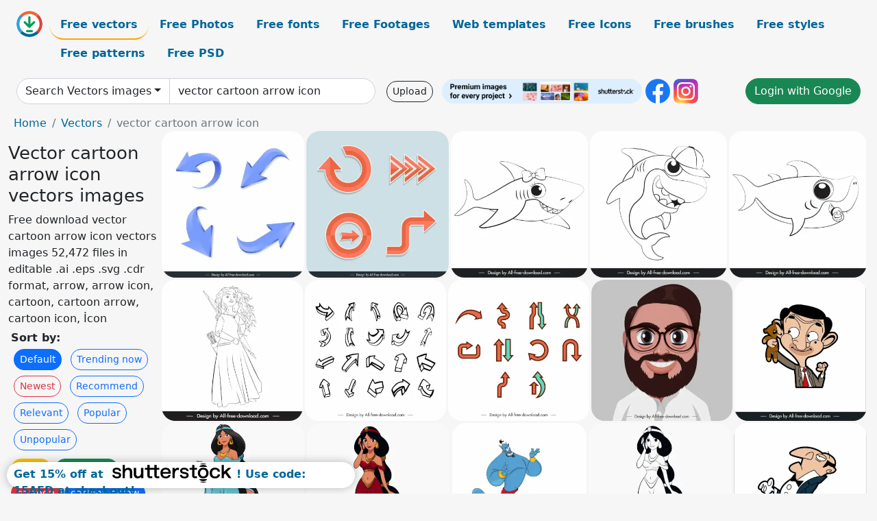

--- FILE ---
content_type: text/html; charset=UTF-8
request_url: https://all-free-download.com/free-vector/vector-cartoon-arrow-icon.html
body_size: 13382
content:
<!doctype html>
<html lang="en">
  <head>
    <meta charset="utf-8">
    <meta name="viewport" content="width=device-width, initial-scale=1">
    <meta name="author" content="AFD">
    <meta name="generator" content="AFD">
    <meta name="robots" content="index, follow">    <title>Vector cartoon arrow icon vectors images</title>
    <meta name="description" content="Free download vector cartoon arrow icon vectors images 52,472 files in editable .ai .eps .svg .cdr format, arrow, arrow icon, cartoon, cartoon arrow, cartoon icon, İcon" >
    <meta name="google-site-verification" content="h8aKWdWajcitX904DxqOxb4-wcNRYncVmMmcjRRXVkE" />
    <meta name="domain" content="all-free-download.com" >

    <!-- Bootstrap core CSS -->
    <link href="https://cdn.jsdelivr.net/npm/bootstrap@5.0.2/dist/css/bootstrap.min.css" rel="stylesheet" integrity="sha384-EVSTQN3/azprG1Anm3QDgpJLIm9Nao0Yz1ztcQTwFspd3yD65VohhpuuCOmLASjC" crossorigin="anonymous">


    <link href="/libs/all.css?a=88888" rel="stylesheet" >
    <link href="/libs/social-share/sharetastic.css" rel="stylesheet">

        <!-- Favicons -->

    <link rel="apple-touch-icon" sizes="180x180" href="/apple-touch-icon.png">
    <link rel="icon" type="image/png" sizes="32x32" href="/favicon-32x32.png">
    <link rel="icon" type="image/png" sizes="16x16" href="/favicon-16x16.png">
    <link rel="manifest" href="/site.webmanifest">


    <meta property="fb:app_id"          content="1091511124955362" /> 
    <meta property="og:url"           content="https://all-free-download.com/free-vector/vector-cartoon-arrow-icon.html" />
    <meta property="og:type"          content="website" />
    <meta property="og:title"         content="Vector cartoon arrow icon vectors images" />
    <meta property="og:description"   content="Free download vector cartoon arrow icon vectors images 52,472 files in editable .ai .eps .svg .cdr format, arrow, arrow icon, cartoon, cartoon arrow, cartoon icon, İcon" />
    <meta property="og:image"         content="https://images.all-free-download.com/images/thumb/cursor_arrow_icons_dynamic_3d_6938744.webp" />
<meta property="og:image"         content="https://images.all-free-download.com/images/thumb/orange_arrow_icons_geometric_shapes_6938748.webp" />
<meta property="og:image"         content="https://images.all-free-download.com/images/thumb/baby_shark_cartoon_character_icon_cute_flat_black_white_handdrawn_outline_6927240.webp" />
<meta property="og:image"         content="https://images.all-free-download.com/images/thumb/baby_shark_cartoon_character_icon_funny_design_flat_black_white_handdrawn_outline_6927242.webp" />
<meta property="og:image"         content="https://images.all-free-download.com/images/thumb/baby_shark_cartoon_character_icon_flat_black_white_handdrawn_outline_6927243.webp" />
<meta property="og:image"         content="https://images.all-free-download.com/images/thumb/merida_cartoon_character_icon_black_white_handdrawn_sketch_6924819.webp" />
<meta property="og:image"         content="https://images.all-free-download.com/images/thumb/arrow_icon_sets_3d_dynamic_handdrawn_sketch_6922316.webp" />
<meta property="og:image"         content="https://images.all-free-download.com/images/thumb/arrow_icon_sets_curves_straight_lines_shapes_outline_6925281.webp" />
<meta property="og:image"         content="https://images.all-free-download.com/images/thumb/male_portrait_cartoon_character_icon_6919294.webp" />
<meta property="og:image"         content="https://images.all-free-download.com/images/thumb/mr_bean_cartoon_character_icon_funny_handdrawn_sketch_6926161.webp" />
<meta property="og:image"         content="https://images.all-free-download.com/images/thumb/jasmine_cartoon_character_icon_cute_cartoon_design_6925083.webp" />
<meta property="og:image"         content="https://images.all-free-download.com/images/thumb/jasmine_cartoon_character_icon_cute_cartoon_sketch_6925084.webp" />
<meta property="og:image"         content="https://images.all-free-download.com/images/thumb/lamp_genie_aladdin_cartoon_character_icon_dynamic_cartoon_sketch_6923830.webp" />
<meta property="og:image"         content="https://images.all-free-download.com/images/thumb/jasmine_cartoon_character_icon_black_white_handdrawn_cartoon_sketch_6925010.webp" />
<meta property="og:image"         content="https://images.all-free-download.com/images/thumb/the_guard_man_in_mr_bean_cartoon_character_icon_flat_handdrawn_sketch_6926102.webp" />
<meta property="og:image"         content="https://images.all-free-download.com/images/thumb/ms_wicket_in_movie_mr_bean_cartoon_character_icon_flat_handdrawn_sketch_6926447.webp" />
<meta property="og:image"         content="https://images.all-free-download.com/images/thumb/blues_clues_the_soap_cartoon_character_icon_stylized_cartoon_sketch_6924329.webp" />
<meta property="og:image"         content="https://images.all-free-download.com/images/thumb/jasmine_cartoon_character_icon_beautiful_lady_in_eastern_costume_black_white_handdrawn_cartoon_outline_6925011.webp" />
<meta property="og:image"         content="https://images.all-free-download.com/images/thumb/tinker_bell_cartoon_character_icon_colored_cartoon_outline_cute_boy_sketch_6925079.webp" />
<meta property="og:image"         content="https://images.all-free-download.com/images/thumb/the_wild_fox_in_mr_bean_cartoon_character_icon_dynamic_handdrawn_outline_6926450.webp" />
<meta property="og:image"         content="https://images.all-free-download.com/images/thumb/piglet_winnie_the_pooh_cartoon_character_icon_cute_dynamic_design_6923966.webp" />
<meta property="og:image"         content="https://images.all-free-download.com/images/thumb/belle_beauty_and_the_beast_disney_film_cartoon_characters_icons_colored_elegant_classic_design_6923823.webp" />
<meta property="og:image"         content="https://images.all-free-download.com/images/thumb/sheriff_woody_cartoon_character_icon_cowboy_sketch_6924005.webp" />
<meta property="og:image"         content="https://images.all-free-download.com/images/thumb/eeyore_winnie_the_pooh_cartoon_character_icon_black_white_handdrawn_outline_6923944.webp" />
<meta property="og:image"         content="https://images.all-free-download.com/images/thumb/gengar_cartoon_character_icon_funny_dynamic_sketch_6924122.webp" />
<meta property="og:image"         content="https://images.all-free-download.com/images/thumb/tiger_pooh_cartoon_character_icon_colored_stylized_design_6923833.webp" />
<meta property="og:image"         content="https://images.all-free-download.com/images/thumb/peter_pan_cartoon_character_icon_black_white_handdrawn_sketch_outline_sitting_gesture_6924297.webp" />
<meta property="og:image"         content="https://images.all-free-download.com/images/thumb/snow_white_and_the_seven_dwarfs_cartoon_character_icon_beautiful_girl_sketch_6923883.webp" />
<meta property="og:image"         content="https://images.all-free-download.com/images/thumb/belle_beauty_and_the_beast_cartoon_characters_icon_black_white_handdrawn_outline_6923813.webp" />
<meta property="og:image"         content="https://images.all-free-download.com/images/thumb/lamp_genie_aladdin_cartoon_character_icon_funny_transformed_man_sketch_6923831.webp" />
<meta property="og:image"         content="https://images.all-free-download.com/images/thumb/winnie_the_pooh_cartoon_character_icon_dynamic_joyful_bear_sketch_6923975.webp" />
<meta property="og:image"         content="https://images.all-free-download.com/images/thumb/piglet_winnie_the_pooh_cartoon_character_icon_lovely_handdrawn_design_6923967.webp" />
<meta property="og:image"         content="https://images.all-free-download.com/images/thumb/winnie_the_pooh_cartoon_character_icon_joyful_bear_sketch_black_white_handdrawn_outline_6923927.webp" />
<meta property="og:image"         content="https://images.all-free-download.com/images/thumb/vanellope_von_schweetz_cartoon_character_icon_cute_little_girl_sketch_6924293.webp" />
<meta property="og:image"         content="https://images.all-free-download.com/images/thumb/vanellope_von_schweetz_cartoon_character_icon_dynamic_joyful_girl_sketch_6924292.webp" />
<meta property="og:image"         content="https://images.all-free-download.com/images/thumb/horse_bullseye_cartoon_character_icon_funny_colored_design_6924007.webp" />
<meta property="og:image"         content="https://images.all-free-download.com/images/thumb/tiger_pooh_cartoon_character_icon_black_white_outline_6923803.webp" />
<meta property="og:image"         content="https://images.all-free-download.com/images/thumb/darby_in_my_friends_tigger_pooh_cartoon_character_icon_black_white_handdrawn_outline_6923807.webp" />
<meta property="og:image"         content="https://images.all-free-download.com/images/thumb/lamp_genie_aladdin_cartoon_character_icon_black_white_handdrawn_outline_6923806.webp" />
<meta property="og:image"         content="https://images.all-free-download.com/images/thumb/darby_in_my_friends_tigger_pooh_cartoon_character_icon_playful_girl_sketch_6923829.webp" />
<meta property="og:image"         content="https://images.all-free-download.com/images/thumb/horse_bullseye_cartoon_character_icon_funny_design_6924004.webp" />
<meta property="og:image"         content="https://images.all-free-download.com/images/thumb/vanellope_von_schweetz_cartoon_character_icon_black_white_handdrawn_outline_dynamic_little_girl_sketch_6924276.webp" />
<meta property="og:image"         content="https://images.all-free-download.com/images/thumb/character_wall_cartoon_character_icon_cute_3d_sketch_6924336.webp" />
<meta property="og:image"         content="https://images.all-free-download.com/images/thumb/scrat_ice_age_cartoon_character_icon_funny_dynamic_sketch_6923971.webp" />
<meta property="og:image"         content="https://images.all-free-download.com/images/thumb/genie_aladdin_cartoon_character_icon_funny_man_sketch_6923832.webp" />
<meta property="og:image"         content="https://images.all-free-download.com/images/thumb/tiger_pooh_cartoon_character_icon_black_white_outline_6923802.webp" />
<meta property="og:image"         content="https://images.all-free-download.com/images/thumb/tinker_bell_cartoon_character_icon_black_white_handdrawn_outline_6925012.webp" />
<meta property="og:image"         content="https://images.all-free-download.com/images/thumb/genie_aladdin_cartoon_character_icon_black_white_handdrawn_outline_6923804.webp" />
<meta property="og:image"         content="https://images.all-free-download.com/images/thumb/gyutaro_cartoon_character_icon_dynamic_horror_sketch_6926470.webp" />
<meta property="og:image"         content="https://images.all-free-download.com/images/thumb/cruella_de_vil_cartoon_character_icon_standing_smoking_woman_sketch_6923826.webp" />
<meta property="og:image"         content="https://images.all-free-download.com/images/thumb/vanellope_von_schweetz_cartoon_character_icon_black_white_handdrawn_outline_6924216.webp" />
<meta property="og:image"         content="https://images.all-free-download.com/images/thumb/peter_pan_cartoon_character_icon_black_white_handdrawn_outline_6924298.webp" />
<meta property="og:image"         content="https://images.all-free-download.com/images/thumb/genie_aladdin_cartoon_character_icon_dynamic_black_white_handdrawn_outline_6923805.webp" />
<meta property="og:image"         content="https://images.all-free-download.com/images/thumb/cruella_de_vil_cartoon_character_icon_standing_sketch_dynamic_design_6923827.webp" />
<meta property="og:image"         content="https://images.all-free-download.com/images/thumb/scrat_ice_age_cartoon_character_icon_black_white_handdrawn_outline_6923929.webp" />
<meta property="og:image"         content="https://images.all-free-download.com/images/thumb/darby_in_my_friends_tigger_pooh_cartoon_character_icon_handdrawn_running_girl_outline_6923808.webp" />
<meta property="og:image"         content="https://images.all-free-download.com/images/thumb/cruella_de_vil_cartoon_character_icon_black_white_handdrawn_sketch_6923809.webp" />
<meta property="og:image"         content="https://images.all-free-download.com/images/thumb/snow_white_and_the_seven_dwarfs_cartoon_character_icon_tiny_old_man_sketch_6923879.webp" />
<meta property="og:image"         content="https://images.all-free-download.com/images/thumb/cruella_de_vil_cartoon_character_icon_black_white_handdrawn_woman_sketch_6923810.webp" />
<meta property="og:image"         content="https://images.all-free-download.com/images/thumb/uzui_cartoon_character_icon_dynamic_design_6926531.webp" />
<meta property="og:image"         content="https://images.all-free-download.com/images/thumb/darby_in_my_friends_tigger_pooh_cartoon_character_icon_standing_little_girl_sketch_6923828.webp" />
<meta property="og:image"         content="https://images.all-free-download.com/images/thumb/dwarf_cartoon_character_icon_cute_tiny_old_man_sketch_6923873.webp" />
<meta property="og:image"         content="https://images.all-free-download.com/images/thumb/snow_white_and_the_seven_dwarfs_cartoon_character_icon_tiny_old_man_with_shovel_sketch_6923877.webp" />
<meta property="og:image"         content="https://images.all-free-download.com/images/thumb/character_eva_cartoon_character_icon_black_white_handdrawn_outline_6924295.webp" />
<meta property="og:image"         content="https://images.all-free-download.com/images/thumb/dwarf_cartoon_character_icon_tiny_old_man_with_tools_sketch_6923876.webp" />
<meta property="og:image"         content="https://images.all-free-download.com/images/thumb/snow_white_and_the_seven_dwarfs_cartoon_character_icon_funny_old_man_ketch_6923878.webp" />
<meta property="og:image"         content="https://images.all-free-download.com/images/thumb/dwarf_cartoon_character_icon_tiny_old_man_with_tool_sketch_6923874.webp" />
<meta property="og:image"         content="https://images.all-free-download.com/images/thumb/blues_clues_magenta_cartoon_character_icon_cute_handdrawn_design_6924330.webp" />
    <script type="text/javascript">
      var page = "home";  
      var donate_email = 'H4sIAAAAAAAAAytIrMxNzStxSCqtLE7NyUkvSizIyEzWS87PBQAOXTfVGgAAAA==';
      var show_ads = true;
      var auto_paging = true;
    </script>

    <!-- Global site tag (gtag.js) - Google Analytics -->
    <script async src="https://www.googletagmanager.com/gtag/js?id=G-CGLHFKPST0"></script>
    <script>
      window.dataLayer = window.dataLayer || [];
      function gtag(){dataLayer.push(arguments);}
      gtag('js', new Date());

      gtag('config', 'G-CGLHFKPST0');
    </script>

  <!-- Google Tag Manager -->
  <script>(function(w,d,s,l,i){w[l]=w[l]||[];w[l].push({'gtm.start':
  new Date().getTime(),event:'gtm.js'});var f=d.getElementsByTagName(s)[0],
  j=d.createElement(s),dl=l!='dataLayer'?'&l='+l:'';j.async=true;j.src=
  'https://www.googletagmanager.com/gtm.js?id='+i+dl;f.parentNode.insertBefore(j,f);
  })(window,document,'script','dataLayer','GTM-NHTH87G');</script>
  <!-- End Google Tag Manager -->

<script
  src="https://code.jquery.com/jquery-3.7.1.min.js"
  integrity="sha256-/JqT3SQfawRcv/BIHPThkBvs0OEvtFFmqPF/lYI/Cxo="
  crossorigin="anonymous"></script>
  </head>
  <body>

  <header class="py-3 container-fluid">

    <div class="container-fluid mb-3 nav-flex" s>
      <a href="/" style="min-width:48px">
       <img src="/images/logo.svg" alt="all-free-download.com" title="all-free-download.com" width="38" height="38" class="rounded-circle">
      </a>         
  
      <div >
        <ul class="nav">
          <li class="nav-item"><a class="nav-link nav-active " k="free-vector" href="/free-vectors/">Free vectors</a></li>
          <li class="nav-item"><a class="nav-link " k="free-photos" href="/free-photos/">Free Photos</a></li>
          <li class="nav-item"><a class="nav-link " k="font" href="/font/">Free fonts</a></li>
          <li class="nav-item"><a class="nav-link " k="free-footage" href="/free-footage/">Free Footages</a></li>
          <li class="nav-item"><a class="nav-link " k="free-website-templates" href="/free-website-templates/">Web templates</a></li>
          <li class="nav-item"><a class="nav-link " k="free-icon" href="/free-icon/">Free Icons</a></li>
          <li class="nav-item"><a class="nav-link " k="photoshop-brushes" href="/photoshop-brushes/">Free brushes</a></li>
          <li class="nav-item"><a class="nav-link " k="photoshop-styles" href="/photoshop-styles/">Free styles</a></li>
          <li class="nav-item"><a class="nav-link " k="photoshop-patterns" href="/photoshop-patterns/">Free patterns</a></li>
          <li class="nav-item"><a class="nav-link " k="free-psd" href="/free-psd/">Free PSD</a></li>
        </ul>
      </div>

  

    </div>


    <div class="container-fluid d-grid gap-3 align-items-center" style="grid-template-columns:2fr;">
      <div class="d-flex align-items-center">
        <form class="w-100 me-3" id='search-form' action="/">
          <input type="hidden" id= "a" name="a" value="G">
          <input type="hidden" id="k" name="k" value="free-vector">
          <div class="input-group"  id="search_box">
            <a  id='search-category' href="/free-vectors/" class="btn btn-outline-dark dropdown-toggle" style="border-color: #ced4da; background-color: white;"  >Search Vectors images</a>            
            <input type="search" autocomplete="off" qqq="cartoon arrow icon" name="q" id="q" value="vector cartoon arrow icon" class="form-control" placeholder="Search... ">
            <div id="header-suggestion"  style="border-radius: 0px 0px 25px 25px;" class="search-suggestion-box bg-white" >
              <div class="d-grid " style="grid-template-columns:1fr; ">

              <div id="search-suggestion" >                
                <a class="m-1  btn-sm btn btn-outline-dark" k="free-vector" href="/free-vector-design-service/">Request a design</a>


              </div>
              </div>
            </div>
          </div>
        </form>
        
        <div class="w-100 d-none d-lg-block d-xl-block d-xxl-block "><a class="btn btn-outline-dark btn-sm me-2" href="/upload/">Upload</a><!--<a target="_blank" rel="noreferrer" href="https://shutterstock.7eer.net/WGr5J"><img height="36px" alt="shuterstock ads" width="292" style="border-radius:25px" src="https://all-free-download.com/images/shutterstockbanner/25off770x90.png"></a>-->
<a target="_blank" rel="noreferrer" href="https://shutterstock.7eer.net/WGr5J"><img height="36px" alt="shuterstock ads" width="292" style="border-radius:25px" src="https://all-free-download.com/images/shutterstockbanner/728x90free10images.png"></a>

<a target="_blank"  rel="noreferrer" href="https://www.facebook.com/allfreedownload" ><img height="36px" width="36px" alt="facebook logo" src="/images/facebook_Logo.png"></a> 
<a target="_blank"  rel="noreferrer" href="https://www.instagram.com/all_free_download_com/" ><img height="36px" alt="instagram logo" width="36px" src="/images/Instagram_logo.svg"></a> 



</div>

        <div class="flex-shrink-0 dropdown d-none d-md-block ">
        

        		<a href="/?a=LI&li=GG" ><span class="btn btn-success btn-xs" ><i class="fa fa-google"></i>Login with Google</a></span>

        
          </ul>
        </div>
        

      </div>
    </div>

  </header>

  <div class="container-fluid pb-3">






<nav aria-label="breadcrumb" style="margin-left:8px;">
  <ol class="breadcrumb">
    <li class="breadcrumb-item"><a href="/">Home</a></li>
    <li class="breadcrumb-item"><a href="/free-vectors/">Vectors</a></li>
    <li class="breadcrumb-item active" aria-current="page">vector cartoon arrow icon</li>
  </ol>
</nav>

<div class="list-graphic-container">
  


<div class=" list-graphic-left mb-2" >
  <h1 class="" style="font-size: 26px">Vector cartoon arrow icon vectors images</h1>
  <div>Free download vector cartoon arrow icon vectors images 52,472 files in editable .ai .eps .svg .cdr format, arrow, arrow icon, cartoon, cartoon arrow, cartoon icon, İcon</div>
  <div  class=" p-1" >
    <b>Sort by:</b><BR>  <a class="btn btn-sm btn-primary m-1" href="/?a=G&k=free-vector&t=&q=vector cartoon arrow icon&or=default&rk=" >Default</a>  <a class="btn btn-sm btn-outline-primary m-1" href="/?a=G&k=free-vector&t=&q=vector cartoon arrow icon&or=trending&rk=" >Trending now</a>  <a class="btn btn-sm btn-outline-danger m-1" href="/?a=G&k=free-vector&t=&q=vector cartoon arrow icon&or=newest&rk=" >Newest</a>  <a class="btn btn-sm btn-outline-primary m-1" href="/?a=G&k=free-vector&t=&q=vector cartoon arrow icon&or=recommend&rk=" >Recommend</a>  <a class="btn btn-sm btn-outline-primary m-1" href="/?a=G&k=free-vector&t=&q=vector cartoon arrow icon&or=relevant&rk=" >Relevant</a>  <a class="btn btn-sm btn-outline-primary m-1" href="/?a=G&k=free-vector&t=&q=vector cartoon arrow icon&or=popular&rk=" >Popular</a>  <a class="btn btn-sm btn-outline-primary m-1" href="/?a=G&k=free-vector&t=&q=vector cartoon arrow icon&or=unpopular&rk=" >Unpopular</a>           </div>


  
  <div  class="p-1 mb-2"  ><a class="btn btn-warning btn-sm mb-1" style="border-radius: 25px;" href="/free-vector/arrow.html"><span>arrow</span></a> <a class="btn btn-success btn-sm mb-1" style="border-radius: 25px;" href="/free-vector/arrow-icon.html"><span>arrow icon</span></a> <a class="btn btn-danger btn-sm mb-1" style="border-radius: 25px;" href="/free-vector/cartoon.html"><span>cartoon</span></a> <a class="btn btn-primary btn-sm mb-1" style="border-radius: 25px;" href="/free-vector/cartoon-arrow.html"><span>cartoon arrow</span></a> <a class="btn btn-info btn-sm mb-1" style="border-radius: 25px;" href="/free-vector/cartoon-icon.html"><span>cartoon icon</span></a> <a class="btn btn-warning btn-sm mb-1" style="border-radius: 25px;" href="/free-vector/con.html"><span>con</span></a> <a class="btn btn-success btn-sm mb-1" style="border-radius: 25px;" href="/free-vector/vector.html"><span>vector</span></a> <a class="btn btn-danger btn-sm mb-1" style="border-radius: 25px;" href="/free-vector/vector-arrow.html"><span>vector arrow</span></a> <a class="btn btn-primary btn-sm mb-1" style="border-radius: 25px;" href="/free-vector/vector-cartoon.html"><span>vector cartoon</span></a> <a class="btn btn-info btn-sm mb-1" style="border-radius: 25px;" href="/free-vector/vectoricon.html"><span>vectoricon</span></a> <a class="btn btn-warning btn-sm mb-1" style="border-radius: 25px;" href="/free-vector/mouse-arrow.html"><span>mouse arrow</span></a> <a class="btn btn-success btn-sm mb-1" style="border-radius: 25px;" href="/free-vector/free-letterhead-vector.html"><span>free letterhead vector</span></a> <a class="btn btn-danger btn-sm mb-1" style="border-radius: 25px;" href="/free-vector/seafood-vector.html"><span>seafood vector</span></a> <a class="btn btn-primary btn-sm mb-1" style="border-radius: 25px;" href="/free-vector/naruto-vector.html"><span>naruto vector</span></a> <a class="btn btn-info btn-sm mb-1" style="border-radius: 25px;" href="/free-vector/shopping-bag-vector.html"><span>shopping bag vector</span></a> <a class="btn btn-warning btn-sm mb-1" style="border-radius: 25px;" href="/free-vector/toys-vector.html"><span>toys vector</span></a> <a class="btn btn-success btn-sm mb-1" style="border-radius: 25px;" href="/free-vector/wall-vector.html"><span>wall vector</span></a> <a class="btn btn-danger btn-sm mb-1" style="border-radius: 25px;" href="/free-vector/vector-circles.html"><span>vector circles</span></a> </div>

  <div id="shuterstock_ads_left" class="sticky">
    
  </div>
</div>


<div class="list-graphic-right" id="list-graphic">
         
            <a title="cursor arrow icons dynamic 3d" href="/free-vector/download/cursor_arrow_icons_dynamic_3d_6938744.html">
                <img w="1870" h="1920" widht="292" height="300"   alt="cursor arrow icons dynamic 3d" src="https://images.all-free-download.com/images/thumb/cursor_arrow_icons_dynamic_3d_6938744.webp" >
                <div class="jg-caption">cursor arrow icons dynamic 3d</div>
            </a>
               
            <a title="orange arrow icons geometric shapes" href="/free-vector/download/orange_arrow_icons_geometric_shapes_6938748.html">
                <img w="1870" h="1920" widht="292" height="300"   alt="orange arrow icons geometric shapes" src="https://images.all-free-download.com/images/thumb/orange_arrow_icons_geometric_shapes_6938748.webp" >
                <div class="jg-caption">orange arrow icons geometric shapes</div>
            </a>
               
            <a title="baby shark cartoon character icon cute flat black white handdrawn outline  " href="/free-vector/download/baby_shark_cartoon_character_icon_cute_flat_black_white_handdrawn_outline_6927240.html">
                <img w="1798" h="1920" widht="281" height="300"   alt="baby shark cartoon character icon cute flat black white handdrawn outline  " src="https://images.all-free-download.com/images/thumb/baby_shark_cartoon_character_icon_cute_flat_black_white_handdrawn_outline_6927240.webp" >
                <div class="jg-caption">baby shark cartoon character icon cute flat black white handdrawn outline  </div>
            </a>
               
            <a title="baby shark cartoon character icon funny design flat black white handdrawn outline" href="/free-vector/download/baby_shark_cartoon_character_icon_funny_design_flat_black_white_handdrawn_outline_6927242.html">
                <img w="1798" h="1920" widht="281" height="300"   alt="baby shark cartoon character icon funny design flat black white handdrawn outline" src="https://images.all-free-download.com/images/thumb/baby_shark_cartoon_character_icon_funny_design_flat_black_white_handdrawn_outline_6927242.webp" >
                <div class="jg-caption">baby shark cartoon character icon funny design flat black white handdrawn outline</div>
            </a>
               
            <a title="baby shark cartoon character icon flat black white handdrawn outline  " href="/free-vector/download/baby_shark_cartoon_character_icon_flat_black_white_handdrawn_outline_6927243.html">
                <img w="1798" h="1920" widht="281" height="300"   alt="baby shark cartoon character icon flat black white handdrawn outline  " src="https://images.all-free-download.com/images/thumb/baby_shark_cartoon_character_icon_flat_black_white_handdrawn_outline_6927243.webp" >
                <div class="jg-caption">baby shark cartoon character icon flat black white handdrawn outline  </div>
            </a>
               
            <a title="merida cartoon character icon black white handdrawn sketch" href="/free-vector/download/merida_cartoon_character_icon_black_white_handdrawn_sketch_6924819.html">
                <img w="1920" h="1919" widht="300" height="300"   alt="merida cartoon character icon black white handdrawn sketch" src="https://images.all-free-download.com/images/thumb/merida_cartoon_character_icon_black_white_handdrawn_sketch_6924819.webp" >
                <div class="jg-caption">merida cartoon character icon black white handdrawn sketch</div>
            </a>
               
            <a title="arrow icon sets 3d dynamic handdrawn sketch" href="/free-vector/download/arrow_icon_sets_3d_dynamic_handdrawn_sketch_6922316.html">
                <img w="8333" h="8333" widht="300" height="300"   alt="arrow icon sets 3d dynamic handdrawn sketch" src="https://images.all-free-download.com/images/thumb/arrow_icon_sets_3d_dynamic_handdrawn_sketch_6922316.webp" >
                <div class="jg-caption">arrow icon sets 3d dynamic handdrawn sketch</div>
            </a>
               
            <a title="arrow icon sets curves  straight lines shapes outline " href="/free-vector/download/arrow_icon_sets_curves_straight_lines_shapes_outline_6925281.html">
                <img w="8333" h="8333" widht="300" height="300"   alt="arrow icon sets curves  straight lines shapes outline " src="https://images.all-free-download.com/images/thumb/arrow_icon_sets_curves_straight_lines_shapes_outline_6925281.webp" >
                <div class="jg-caption">arrow icon sets curves  straight lines shapes outline </div>
            </a>
               
            <a title="male portrait cartoon character icon" href="/free-vector/download/male_portrait_cartoon_character_icon_6919294.html">
                <img w="1920" h="1920" widht="300" height="300"   alt="male portrait cartoon character icon" src="https://images.all-free-download.com/images/thumb/male_portrait_cartoon_character_icon_6919294.webp" >
                <div class="jg-caption">male portrait cartoon character icon</div>
            </a>
               
            <a title="mr bean cartoon character icon funny handdrawn sketch" href="/free-vector/download/mr_bean_cartoon_character_icon_funny_handdrawn_sketch_6926161.html">
                <img w="1797" h="1920" widht="281" height="300"   alt="mr bean cartoon character icon funny handdrawn sketch" src="https://images.all-free-download.com/images/thumb/mr_bean_cartoon_character_icon_funny_handdrawn_sketch_6926161.webp" >
                <div class="jg-caption">mr bean cartoon character icon funny handdrawn sketch</div>
            </a>
               
            <a title="jasmine cartoon character icon cute cartoon design " href="/free-vector/download/jasmine_cartoon_character_icon_cute_cartoon_design_6925083.html">
                <img w="1920" h="1920" widht="300" height="300"   alt="jasmine cartoon character icon cute cartoon design " src="https://images.all-free-download.com/images/thumb/jasmine_cartoon_character_icon_cute_cartoon_design_6925083.webp" >
                <div class="jg-caption">jasmine cartoon character icon cute cartoon design </div>
            </a>
               
            <a title="jasmine cartoon character icon cute cartoon sketch" href="/free-vector/download/jasmine_cartoon_character_icon_cute_cartoon_sketch_6925084.html">
                <img w="1920" h="1920" widht="300" height="300"   alt="jasmine cartoon character icon cute cartoon sketch" src="https://images.all-free-download.com/images/thumb/jasmine_cartoon_character_icon_cute_cartoon_sketch_6925084.webp" >
                <div class="jg-caption">jasmine cartoon character icon cute cartoon sketch</div>
            </a>
               
            <a title="lamp genie aladdin cartoon character icon dynamic cartoon sketch" href="/free-vector/download/lamp_genie_aladdin_cartoon_character_icon_dynamic_cartoon_sketch_6923830.html">
                <img w="1801" h="1920" widht="281" height="300"   alt="lamp genie aladdin cartoon character icon dynamic cartoon sketch" src="https://images.all-free-download.com/images/thumb/lamp_genie_aladdin_cartoon_character_icon_dynamic_cartoon_sketch_6923830.webp" >
                <div class="jg-caption">lamp genie aladdin cartoon character icon dynamic cartoon sketch</div>
            </a>
               
            <a title="jasmine cartoon character icon black white handdrawn cartoon sketch" href="/free-vector/download/jasmine_cartoon_character_icon_black_white_handdrawn_cartoon_sketch_6925010.html">
                <img w="1920" h="1920" widht="300" height="300"   alt="jasmine cartoon character icon black white handdrawn cartoon sketch" src="https://images.all-free-download.com/images/thumb/jasmine_cartoon_character_icon_black_white_handdrawn_cartoon_sketch_6925010.webp" >
                <div class="jg-caption">jasmine cartoon character icon black white handdrawn cartoon sketch</div>
            </a>
               
            <a title="the guard man in mr bean cartoon character icon flat handdrawn sketch" href="/free-vector/download/the_guard_man_in_mr_bean_cartoon_character_icon_flat_handdrawn_sketch_6926102.html">
                <img w="1797" h="1920" widht="281" height="300"   alt="the guard man in mr bean cartoon character icon flat handdrawn sketch" src="https://images.all-free-download.com/images/thumb/the_guard_man_in_mr_bean_cartoon_character_icon_flat_handdrawn_sketch_6926102.webp" >
                <div class="jg-caption">the guard man in mr bean cartoon character icon flat handdrawn sketch</div>
            </a>
               
            <a title="ms wicket in movie mr bean cartoon character icon flat handdrawn sketch" href="/free-vector/download/ms_wicket_in_movie_mr_bean_cartoon_character_icon_flat_handdrawn_sketch_6926447.html">
                <img w="1797" h="1920" widht="281" height="300"   alt="ms wicket in movie mr bean cartoon character icon flat handdrawn sketch" src="https://images.all-free-download.com/images/thumb/ms_wicket_in_movie_mr_bean_cartoon_character_icon_flat_handdrawn_sketch_6926447.webp" >
                <div class="jg-caption">ms wicket in movie mr bean cartoon character icon flat handdrawn sketch</div>
            </a>
               
            <a title="blues clues the soap cartoon character icon stylized cartoon sketch" href="/free-vector/download/blues_clues_the_soap_cartoon_character_icon_stylized_cartoon_sketch_6924329.html">
                <img w="1920" h="1920" widht="300" height="300"   alt="blues clues the soap cartoon character icon stylized cartoon sketch" src="https://images.all-free-download.com/images/thumb/blues_clues_the_soap_cartoon_character_icon_stylized_cartoon_sketch_6924329.webp" >
                <div class="jg-caption">blues clues the soap cartoon character icon stylized cartoon sketch</div>
            </a>
               
            <a title="jasmine cartoon character icon beautiful lady in eastern costume black white handdrawn cartoon outline" href="/free-vector/download/jasmine_cartoon_character_icon_beautiful_lady_in_eastern_costume_black_white_handdrawn_cartoon_outline_6925011.html">
                <img w="1920" h="1920" widht="300" height="300"   alt="jasmine cartoon character icon beautiful lady in eastern costume black white handdrawn cartoon outline" src="https://images.all-free-download.com/images/thumb/jasmine_cartoon_character_icon_beautiful_lady_in_eastern_costume_black_white_handdrawn_cartoon_outline_6925011.webp" >
                <div class="jg-caption">jasmine cartoon character icon beautiful lady in eastern costume black white handdrawn cartoon outline</div>
            </a>
               
            <a title="tinker bell cartoon character icon colored cartoon outline cute boy sketch" href="/free-vector/download/tinker_bell_cartoon_character_icon_colored_cartoon_outline_cute_boy_sketch_6925079.html">
                <img w="1801" h="1920" widht="281" height="300"   alt="tinker bell cartoon character icon colored cartoon outline cute boy sketch" src="https://images.all-free-download.com/images/thumb/tinker_bell_cartoon_character_icon_colored_cartoon_outline_cute_boy_sketch_6925079.webp" >
                <div class="jg-caption">tinker bell cartoon character icon colored cartoon outline cute boy sketch</div>
            </a>
               
            <a title="the wild fox in mr bean cartoon character icon dynamic handdrawn outline " href="/free-vector/download/the_wild_fox_in_mr_bean_cartoon_character_icon_dynamic_handdrawn_outline_6926450.html">
                <img w="1797" h="1920" widht="281" height="300"   alt="the wild fox in mr bean cartoon character icon dynamic handdrawn outline " src="https://images.all-free-download.com/images/thumb/the_wild_fox_in_mr_bean_cartoon_character_icon_dynamic_handdrawn_outline_6926450.webp" >
                <div class="jg-caption">the wild fox in mr bean cartoon character icon dynamic handdrawn outline </div>
            </a>
               
            <a title="piglet winnie the pooh cartoon character icon cute dynamic design" href="/free-vector/download/piglet_winnie_the_pooh_cartoon_character_icon_cute_dynamic_design_6923966.html">
                <img w="1920" h="1920" widht="300" height="300"   alt="piglet winnie the pooh cartoon character icon cute dynamic design" src="https://images.all-free-download.com/images/thumb/piglet_winnie_the_pooh_cartoon_character_icon_cute_dynamic_design_6923966.webp" >
                <div class="jg-caption">piglet winnie the pooh cartoon character icon cute dynamic design</div>
            </a>
               
            <a title="belle beauty and the beast disney film cartoon characters icons colored elegant classic design" href="/free-vector/download/belle_beauty_and_the_beast_disney_film_cartoon_characters_icons_colored_elegant_classic_design_6923823.html">
                <img w="1789" h="1920" widht="280" height="300"   alt="belle beauty and the beast disney film cartoon characters icons colored elegant classic design" src="https://images.all-free-download.com/images/thumb/belle_beauty_and_the_beast_disney_film_cartoon_characters_icons_colored_elegant_classic_design_6923823.webp" >
                <div class="jg-caption">belle beauty and the beast disney film cartoon characters icons colored elegant classic design</div>
            </a>
               
            <a title="sheriff woody cartoon character icon cowboy sketch " href="/free-vector/download/sheriff_woody_cartoon_character_icon_cowboy_sketch_6924005.html">
                <img w="1920" h="1920" widht="300" height="300"   alt="sheriff woody cartoon character icon cowboy sketch " src="https://images.all-free-download.com/images/thumb/sheriff_woody_cartoon_character_icon_cowboy_sketch_6924005.webp" >
                <div class="jg-caption">sheriff woody cartoon character icon cowboy sketch </div>
            </a>
               
            <a title="eeyore winnie the pooh cartoon character icon black white handdrawn outline " href="/free-vector/download/eeyore_winnie_the_pooh_cartoon_character_icon_black_white_handdrawn_outline_6923944.html">
                <img w="1920" h="1920" widht="300" height="300"   alt="eeyore winnie the pooh cartoon character icon black white handdrawn outline " src="https://images.all-free-download.com/images/thumb/eeyore_winnie_the_pooh_cartoon_character_icon_black_white_handdrawn_outline_6923944.webp" >
                <div class="jg-caption">eeyore winnie the pooh cartoon character icon black white handdrawn outline </div>
            </a>
               
            <a title="gengar cartoon character icon funny dynamic sketch" href="/free-vector/download/gengar_cartoon_character_icon_funny_dynamic_sketch_6924122.html">
                <img w="1920" h="1920" widht="300" height="300"   alt="gengar cartoon character icon funny dynamic sketch" src="https://images.all-free-download.com/images/thumb/gengar_cartoon_character_icon_funny_dynamic_sketch_6924122.webp" >
                <div class="jg-caption">gengar cartoon character icon funny dynamic sketch</div>
            </a>
               
            <a title="tiger pooh cartoon character icon colored stylized design" href="/free-vector/download/tiger_pooh_cartoon_character_icon_colored_stylized_design_6923833.html">
                <img w="1801" h="1920" widht="281" height="300"   alt="tiger pooh cartoon character icon colored stylized design" src="https://images.all-free-download.com/images/thumb/tiger_pooh_cartoon_character_icon_colored_stylized_design_6923833.webp" >
                <div class="jg-caption">tiger pooh cartoon character icon colored stylized design</div>
            </a>
               
            <a title="peter pan cartoon character icon black white handdrawn sketch outline sitting gesture " href="/free-vector/download/peter_pan_cartoon_character_icon_black_white_handdrawn_sketch_outline_sitting_gesture_6924297.html">
                <img w="1920" h="1920" widht="300" height="300"   alt="peter pan cartoon character icon black white handdrawn sketch outline sitting gesture " src="https://images.all-free-download.com/images/thumb/peter_pan_cartoon_character_icon_black_white_handdrawn_sketch_outline_sitting_gesture_6924297.webp" >
                <div class="jg-caption">peter pan cartoon character icon black white handdrawn sketch outline sitting gesture </div>
            </a>
               
            <a title="snow white and the seven dwarfs cartoon character icon beautiful girl sketch" href="/free-vector/download/snow_white_and_the_seven_dwarfs_cartoon_character_icon_beautiful_girl_sketch_6923883.html">
                <img w="1849" h="1920" widht="289" height="300"   alt="snow white and the seven dwarfs cartoon character icon beautiful girl sketch" src="https://images.all-free-download.com/images/thumb/snow_white_and_the_seven_dwarfs_cartoon_character_icon_beautiful_girl_sketch_6923883.webp" >
                <div class="jg-caption">snow white and the seven dwarfs cartoon character icon beautiful girl sketch</div>
            </a>
               
            <a title="belle beauty and the beast cartoon characters icon black white handdrawn outline" href="/free-vector/download/belle_beauty_and_the_beast_cartoon_characters_icon_black_white_handdrawn_outline_6923813.html">
                <img w="1789" h="1920" widht="280" height="300"   alt="belle beauty and the beast cartoon characters icon black white handdrawn outline" src="https://images.all-free-download.com/images/thumb/belle_beauty_and_the_beast_cartoon_characters_icon_black_white_handdrawn_outline_6923813.webp" >
                <div class="jg-caption">belle beauty and the beast cartoon characters icon black white handdrawn outline</div>
            </a>
               
            <a title="lamp genie aladdin cartoon character icon funny transformed man sketch " href="/free-vector/download/lamp_genie_aladdin_cartoon_character_icon_funny_transformed_man_sketch_6923831.html">
                <img w="1801" h="1920" widht="281" height="300"   alt="lamp genie aladdin cartoon character icon funny transformed man sketch " src="https://images.all-free-download.com/images/thumb/lamp_genie_aladdin_cartoon_character_icon_funny_transformed_man_sketch_6923831.webp" >
                <div class="jg-caption">lamp genie aladdin cartoon character icon funny transformed man sketch </div>
            </a>
               
            <a title="winnie the pooh cartoon character icon dynamic joyful bear sketch" href="/free-vector/download/winnie_the_pooh_cartoon_character_icon_dynamic_joyful_bear_sketch_6923975.html">
                <img w="1801" h="1920" widht="281" height="300"   alt="winnie the pooh cartoon character icon dynamic joyful bear sketch" src="https://images.all-free-download.com/images/thumb/winnie_the_pooh_cartoon_character_icon_dynamic_joyful_bear_sketch_6923975.webp" >
                <div class="jg-caption">winnie the pooh cartoon character icon dynamic joyful bear sketch</div>
            </a>
               
            <a title="piglet winnie the pooh cartoon character icon lovely handdrawn design" href="/free-vector/download/piglet_winnie_the_pooh_cartoon_character_icon_lovely_handdrawn_design_6923967.html">
                <img w="1920" h="1920" widht="300" height="300"   alt="piglet winnie the pooh cartoon character icon lovely handdrawn design" src="https://images.all-free-download.com/images/thumb/piglet_winnie_the_pooh_cartoon_character_icon_lovely_handdrawn_design_6923967.webp" >
                <div class="jg-caption">piglet winnie the pooh cartoon character icon lovely handdrawn design</div>
            </a>
               
            <a title="winnie the pooh cartoon character icon joyful bear sketch black white handdrawn outline  " href="/free-vector/download/winnie_the_pooh_cartoon_character_icon_joyful_bear_sketch_black_white_handdrawn_outline_6923927.html">
                <img w="1801" h="1920" widht="281" height="300"   alt="winnie the pooh cartoon character icon joyful bear sketch black white handdrawn outline  " src="https://images.all-free-download.com/images/thumb/winnie_the_pooh_cartoon_character_icon_joyful_bear_sketch_black_white_handdrawn_outline_6923927.webp" >
                <div class="jg-caption">winnie the pooh cartoon character icon joyful bear sketch black white handdrawn outline  </div>
            </a>
               
            <a title="vanellope von schweetz cartoon character icon cute little girl sketch" href="/free-vector/download/vanellope_von_schweetz_cartoon_character_icon_cute_little_girl_sketch_6924293.html">
                <img w="1920" h="1920" widht="300" height="300"   alt="vanellope von schweetz cartoon character icon cute little girl sketch" src="https://images.all-free-download.com/images/thumb/vanellope_von_schweetz_cartoon_character_icon_cute_little_girl_sketch_6924293.webp" >
                <div class="jg-caption">vanellope von schweetz cartoon character icon cute little girl sketch</div>
            </a>
               
            <a title="vanellope von schweetz cartoon character icon dynamic joyful girl sketch " href="/free-vector/download/vanellope_von_schweetz_cartoon_character_icon_dynamic_joyful_girl_sketch_6924292.html">
                <img w="1920" h="1919" widht="300" height="300"   alt="vanellope von schweetz cartoon character icon dynamic joyful girl sketch " src="https://images.all-free-download.com/images/thumb/vanellope_von_schweetz_cartoon_character_icon_dynamic_joyful_girl_sketch_6924292.webp" >
                <div class="jg-caption">vanellope von schweetz cartoon character icon dynamic joyful girl sketch </div>
            </a>
               
            <a title="horse bullseye cartoon character icon funny colored design " href="/free-vector/download/horse_bullseye_cartoon_character_icon_funny_colored_design_6924007.html">
                <img w="1920" h="1920" widht="300" height="300"   alt="horse bullseye cartoon character icon funny colored design " src="https://images.all-free-download.com/images/thumb/horse_bullseye_cartoon_character_icon_funny_colored_design_6924007.webp" >
                <div class="jg-caption">horse bullseye cartoon character icon funny colored design </div>
            </a>
               
            <a title="tiger pooh cartoon character icon black white outline" href="/free-vector/download/tiger_pooh_cartoon_character_icon_black_white_outline_6923803.html">
                <img w="1801" h="1920" widht="281" height="300"   alt="tiger pooh cartoon character icon black white outline" src="https://images.all-free-download.com/images/thumb/tiger_pooh_cartoon_character_icon_black_white_outline_6923803.webp" >
                <div class="jg-caption">tiger pooh cartoon character icon black white outline</div>
            </a>
               
            <a title="darby in my friends tigger pooh cartoon character icon black white handdrawn outline" href="/free-vector/download/darby_in_my_friends_tigger_pooh_cartoon_character_icon_black_white_handdrawn_outline_6923807.html">
                <img w="1789" h="1920" widht="280" height="300"   alt="darby in my friends tigger pooh cartoon character icon black white handdrawn outline" src="https://images.all-free-download.com/images/thumb/darby_in_my_friends_tigger_pooh_cartoon_character_icon_black_white_handdrawn_outline_6923807.webp" >
                <div class="jg-caption">darby in my friends tigger pooh cartoon character icon black white handdrawn outline</div>
            </a>
               
            <a title="lamp genie aladdin cartoon character icon black white handdrawn outline  " href="/free-vector/download/lamp_genie_aladdin_cartoon_character_icon_black_white_handdrawn_outline_6923806.html">
                <img w="1801" h="1920" widht="281" height="300"   alt="lamp genie aladdin cartoon character icon black white handdrawn outline  " src="https://images.all-free-download.com/images/thumb/lamp_genie_aladdin_cartoon_character_icon_black_white_handdrawn_outline_6923806.webp" >
                <div class="jg-caption">lamp genie aladdin cartoon character icon black white handdrawn outline  </div>
            </a>
               
            <a title="darby in my friends tigger pooh cartoon character icon playful girl sketch " href="/free-vector/download/darby_in_my_friends_tigger_pooh_cartoon_character_icon_playful_girl_sketch_6923829.html">
                <img w="1789" h="1920" widht="280" height="300"   alt="darby in my friends tigger pooh cartoon character icon playful girl sketch " src="https://images.all-free-download.com/images/thumb/darby_in_my_friends_tigger_pooh_cartoon_character_icon_playful_girl_sketch_6923829.webp" >
                <div class="jg-caption">darby in my friends tigger pooh cartoon character icon playful girl sketch </div>
            </a>
               
            <a title="horse bullseye cartoon character icon funny design" href="/free-vector/download/horse_bullseye_cartoon_character_icon_funny_design_6924004.html">
                <img w="1920" h="1920" widht="300" height="300"   alt="horse bullseye cartoon character icon funny design" src="https://images.all-free-download.com/images/thumb/horse_bullseye_cartoon_character_icon_funny_design_6924004.webp" >
                <div class="jg-caption">horse bullseye cartoon character icon funny design</div>
            </a>
               
            <a title="vanellope von schweetz cartoon character icon black white handdrawn outline dynamic little girl sketch" href="/free-vector/download/vanellope_von_schweetz_cartoon_character_icon_black_white_handdrawn_outline_dynamic_little_girl_sketch_6924276.html">
                <img w="1920" h="1920" widht="300" height="300"   alt="vanellope von schweetz cartoon character icon black white handdrawn outline dynamic little girl sketch" src="https://images.all-free-download.com/images/thumb/vanellope_von_schweetz_cartoon_character_icon_black_white_handdrawn_outline_dynamic_little_girl_sketch_6924276.webp" >
                <div class="jg-caption">vanellope von schweetz cartoon character icon black white handdrawn outline dynamic little girl sketch</div>
            </a>
               
            <a title="character wall cartoon character icon cute 3d sketch" href="/free-vector/download/character_wall_cartoon_character_icon_cute_3d_sketch_6924336.html">
                <img w="1616" h="1725" widht="281" height="300"   alt="character wall cartoon character icon cute 3d sketch" src="https://images.all-free-download.com/images/thumb/character_wall_cartoon_character_icon_cute_3d_sketch_6924336.webp" >
                <div class="jg-caption">character wall cartoon character icon cute 3d sketch</div>
            </a>
               
            <a title="scrat ice age cartoon character icon funny dynamic sketch" href="/free-vector/download/scrat_ice_age_cartoon_character_icon_funny_dynamic_sketch_6923971.html">
                <img w="1801" h="1920" widht="281" height="300"   alt="scrat ice age cartoon character icon funny dynamic sketch" src="https://images.all-free-download.com/images/thumb/scrat_ice_age_cartoon_character_icon_funny_dynamic_sketch_6923971.webp" >
                <div class="jg-caption">scrat ice age cartoon character icon funny dynamic sketch</div>
            </a>
               
            <a title="genie aladdin cartoon character icon funny man sketch" href="/free-vector/download/genie_aladdin_cartoon_character_icon_funny_man_sketch_6923832.html">
                <img w="1801" h="1920" widht="281" height="300"   alt="genie aladdin cartoon character icon funny man sketch" src="https://images.all-free-download.com/images/thumb/genie_aladdin_cartoon_character_icon_funny_man_sketch_6923832.webp" >
                <div class="jg-caption">genie aladdin cartoon character icon funny man sketch</div>
            </a>
               
            <a title="tiger pooh cartoon character icon black white outline" href="/free-vector/download/tiger_pooh_cartoon_character_icon_black_white_outline_6923802.html">
                <img w="1801" h="1920" widht="281" height="300"   alt="tiger pooh cartoon character icon black white outline" src="https://images.all-free-download.com/images/thumb/tiger_pooh_cartoon_character_icon_black_white_outline_6923802.webp" >
                <div class="jg-caption">tiger pooh cartoon character icon black white outline</div>
            </a>
               
            <a title="tinker bell cartoon character icon black white handdrawn outline  " href="/free-vector/download/tinker_bell_cartoon_character_icon_black_white_handdrawn_outline_6925012.html">
                <img w="1801" h="1920" widht="281" height="300"   alt="tinker bell cartoon character icon black white handdrawn outline  " src="https://images.all-free-download.com/images/thumb/tinker_bell_cartoon_character_icon_black_white_handdrawn_outline_6925012.webp" >
                <div class="jg-caption">tinker bell cartoon character icon black white handdrawn outline  </div>
            </a>
               
            <a title="genie aladdin cartoon character icon black white handdrawn outline" href="/free-vector/download/genie_aladdin_cartoon_character_icon_black_white_handdrawn_outline_6923804.html">
                <img w="1801" h="1920" widht="281" height="300"   alt="genie aladdin cartoon character icon black white handdrawn outline" src="https://images.all-free-download.com/images/thumb/genie_aladdin_cartoon_character_icon_black_white_handdrawn_outline_6923804.webp" >
                <div class="jg-caption">genie aladdin cartoon character icon black white handdrawn outline</div>
            </a>
               
            <a title="gyutaro cartoon character icon dynamic horror sketch" href="/free-vector/download/gyutaro_cartoon_character_icon_dynamic_horror_sketch_6926470.html">
                <img w="1920" h="1920" widht="300" height="300"   alt="gyutaro cartoon character icon dynamic horror sketch" src="https://images.all-free-download.com/images/thumb/gyutaro_cartoon_character_icon_dynamic_horror_sketch_6926470.webp" >
                <div class="jg-caption">gyutaro cartoon character icon dynamic horror sketch</div>
            </a>
               
            <a title="cruella de vil cartoon character icon standing smoking woman sketch" href="/free-vector/download/cruella_de_vil_cartoon_character_icon_standing_smoking_woman_sketch_6923826.html">
                <img w="1920" h="1920" widht="300" height="300"   alt="cruella de vil cartoon character icon standing smoking woman sketch" src="https://images.all-free-download.com/images/thumb/cruella_de_vil_cartoon_character_icon_standing_smoking_woman_sketch_6923826.webp" >
                <div class="jg-caption">cruella de vil cartoon character icon standing smoking woman sketch</div>
            </a>
               
            <a title="vanellope von schweetz cartoon character icon black white handdrawn outline " href="/free-vector/download/vanellope_von_schweetz_cartoon_character_icon_black_white_handdrawn_outline_6924216.html">
                <img w="1920" h="1919" widht="300" height="300"   alt="vanellope von schweetz cartoon character icon black white handdrawn outline " src="https://images.all-free-download.com/images/thumb/vanellope_von_schweetz_cartoon_character_icon_black_white_handdrawn_outline_6924216.webp" >
                <div class="jg-caption">vanellope von schweetz cartoon character icon black white handdrawn outline </div>
            </a>
               
            <a title="peter pan cartoon character icon black white  handdrawn outline" href="/free-vector/download/peter_pan_cartoon_character_icon_black_white_handdrawn_outline_6924298.html">
                <img w="1920" h="1920" widht="300" height="300"   alt="peter pan cartoon character icon black white  handdrawn outline" src="https://images.all-free-download.com/images/thumb/peter_pan_cartoon_character_icon_black_white_handdrawn_outline_6924298.webp" >
                <div class="jg-caption">peter pan cartoon character icon black white  handdrawn outline</div>
            </a>
               
            <a title="genie aladdin cartoon character icon dynamic black white handdrawn outline " href="/free-vector/download/genie_aladdin_cartoon_character_icon_dynamic_black_white_handdrawn_outline_6923805.html">
                <img w="1801" h="1920" widht="281" height="300"   alt="genie aladdin cartoon character icon dynamic black white handdrawn outline " src="https://images.all-free-download.com/images/thumb/genie_aladdin_cartoon_character_icon_dynamic_black_white_handdrawn_outline_6923805.webp" >
                <div class="jg-caption">genie aladdin cartoon character icon dynamic black white handdrawn outline </div>
            </a>
               
            <a title="cruella de vil cartoon character icon standing sketch dynamic design " href="/free-vector/download/cruella_de_vil_cartoon_character_icon_standing_sketch_dynamic_design_6923827.html">
                <img w="1920" h="1920" widht="300" height="300"   alt="cruella de vil cartoon character icon standing sketch dynamic design " src="https://images.all-free-download.com/images/thumb/cruella_de_vil_cartoon_character_icon_standing_sketch_dynamic_design_6923827.webp" >
                <div class="jg-caption">cruella de vil cartoon character icon standing sketch dynamic design </div>
            </a>
               
            <a title="scrat ice age cartoon character icon black white handdrawn outline" href="/free-vector/download/scrat_ice_age_cartoon_character_icon_black_white_handdrawn_outline_6923929.html">
                <img w="1801" h="1920" widht="281" height="300"   alt="scrat ice age cartoon character icon black white handdrawn outline" src="https://images.all-free-download.com/images/thumb/scrat_ice_age_cartoon_character_icon_black_white_handdrawn_outline_6923929.webp" >
                <div class="jg-caption">scrat ice age cartoon character icon black white handdrawn outline</div>
            </a>
               
            <a title="darby in my friends tigger pooh cartoon character icon handdrawn running girl outline" href="/free-vector/download/darby_in_my_friends_tigger_pooh_cartoon_character_icon_handdrawn_running_girl_outline_6923808.html">
                <img w="1789" h="1920" widht="280" height="300"   alt="darby in my friends tigger pooh cartoon character icon handdrawn running girl outline" src="https://images.all-free-download.com/images/thumb/darby_in_my_friends_tigger_pooh_cartoon_character_icon_handdrawn_running_girl_outline_6923808.webp" >
                <div class="jg-caption">darby in my friends tigger pooh cartoon character icon handdrawn running girl outline</div>
            </a>
               
            <a title="cruella de vil cartoon character icon black white handdrawn sketch" href="/free-vector/download/cruella_de_vil_cartoon_character_icon_black_white_handdrawn_sketch_6923809.html">
                <img w="1920" h="1920" widht="300" height="300"   alt="cruella de vil cartoon character icon black white handdrawn sketch" src="https://images.all-free-download.com/images/thumb/cruella_de_vil_cartoon_character_icon_black_white_handdrawn_sketch_6923809.webp" >
                <div class="jg-caption">cruella de vil cartoon character icon black white handdrawn sketch</div>
            </a>
               
            <a title="snow white and the seven dwarfs cartoon character icon tiny old man sketch" href="/free-vector/download/snow_white_and_the_seven_dwarfs_cartoon_character_icon_tiny_old_man_sketch_6923879.html">
                <img w="1849" h="1920" widht="289" height="300"   alt="snow white and the seven dwarfs cartoon character icon tiny old man sketch" src="https://images.all-free-download.com/images/thumb/snow_white_and_the_seven_dwarfs_cartoon_character_icon_tiny_old_man_sketch_6923879.webp" >
                <div class="jg-caption">snow white and the seven dwarfs cartoon character icon tiny old man sketch</div>
            </a>
               
            <a title="cruella de vil cartoon character icon black white handdrawn woman sketch" href="/free-vector/download/cruella_de_vil_cartoon_character_icon_black_white_handdrawn_woman_sketch_6923810.html">
                <img w="1920" h="1920" widht="300" height="300"   alt="cruella de vil cartoon character icon black white handdrawn woman sketch" src="https://images.all-free-download.com/images/thumb/cruella_de_vil_cartoon_character_icon_black_white_handdrawn_woman_sketch_6923810.webp" >
                <div class="jg-caption">cruella de vil cartoon character icon black white handdrawn woman sketch</div>
            </a>
               
            <a title="uzui cartoon character icon dynamic design " href="/free-vector/download/uzui_cartoon_character_icon_dynamic_design_6926531.html">
                <img w="1920" h="1920" widht="300" height="300"   alt="uzui cartoon character icon dynamic design " src="https://images.all-free-download.com/images/thumb/uzui_cartoon_character_icon_dynamic_design_6926531.webp" >
                <div class="jg-caption">uzui cartoon character icon dynamic design </div>
            </a>
               
            <a title="darby in my friends tigger pooh cartoon character icon standing little girl sketch" href="/free-vector/download/darby_in_my_friends_tigger_pooh_cartoon_character_icon_standing_little_girl_sketch_6923828.html">
                <img w="1789" h="1920" widht="280" height="300"   alt="darby in my friends tigger pooh cartoon character icon standing little girl sketch" src="https://images.all-free-download.com/images/thumb/darby_in_my_friends_tigger_pooh_cartoon_character_icon_standing_little_girl_sketch_6923828.webp" >
                <div class="jg-caption">darby in my friends tigger pooh cartoon character icon standing little girl sketch</div>
            </a>
               
            <a title="dwarf cartoon character icon cute tiny old man sketch" href="/free-vector/download/dwarf_cartoon_character_icon_cute_tiny_old_man_sketch_6923873.html">
                <img w="1849" h="1920" widht="289" height="300"   alt="dwarf cartoon character icon cute tiny old man sketch" src="https://images.all-free-download.com/images/thumb/dwarf_cartoon_character_icon_cute_tiny_old_man_sketch_6923873.webp" >
                <div class="jg-caption">dwarf cartoon character icon cute tiny old man sketch</div>
            </a>
               
            <a title="snow white and the seven dwarfs cartoon character icon tiny old man with shovel sketch" href="/free-vector/download/snow_white_and_the_seven_dwarfs_cartoon_character_icon_tiny_old_man_with_shovel_sketch_6923877.html">
                <img w="1849" h="1920" widht="289" height="300"   alt="snow white and the seven dwarfs cartoon character icon tiny old man with shovel sketch" src="https://images.all-free-download.com/images/thumb/snow_white_and_the_seven_dwarfs_cartoon_character_icon_tiny_old_man_with_shovel_sketch_6923877.webp" >
                <div class="jg-caption">snow white and the seven dwarfs cartoon character icon tiny old man with shovel sketch</div>
            </a>
               
            <a title="character eva cartoon character icon black white handdrawn outline" href="/free-vector/download/character_eva_cartoon_character_icon_black_white_handdrawn_outline_6924295.html">
                <img w="1798" h="1920" widht="281" height="300"   alt="character eva cartoon character icon black white handdrawn outline" src="https://images.all-free-download.com/images/thumb/character_eva_cartoon_character_icon_black_white_handdrawn_outline_6924295.webp" >
                <div class="jg-caption">character eva cartoon character icon black white handdrawn outline</div>
            </a>
               
            <a title=" dwarf cartoon character icon tiny old man with tools sketch" href="/free-vector/download/dwarf_cartoon_character_icon_tiny_old_man_with_tools_sketch_6923876.html">
                <img w="1849" h="1920" widht="289" height="300"   alt=" dwarf cartoon character icon tiny old man with tools sketch" src="https://images.all-free-download.com/images/thumb/dwarf_cartoon_character_icon_tiny_old_man_with_tools_sketch_6923876.webp" >
                <div class="jg-caption"> dwarf cartoon character icon tiny old man with tools sketch</div>
            </a>
               
            <a title="snow white and the seven dwarfs cartoon character icon funny old man ketch" href="/free-vector/download/snow_white_and_the_seven_dwarfs_cartoon_character_icon_funny_old_man_ketch_6923878.html">
                <img w="1849" h="1920" widht="289" height="300"   alt="snow white and the seven dwarfs cartoon character icon funny old man ketch" src="https://images.all-free-download.com/images/thumb/snow_white_and_the_seven_dwarfs_cartoon_character_icon_funny_old_man_ketch_6923878.webp" >
                <div class="jg-caption">snow white and the seven dwarfs cartoon character icon funny old man ketch</div>
            </a>
               
            <a title=" dwarf cartoon character icon tiny old man with tool sketch" href="/free-vector/download/dwarf_cartoon_character_icon_tiny_old_man_with_tool_sketch_6923874.html">
                <img w="1849" h="1920" widht="289" height="300"   alt=" dwarf cartoon character icon tiny old man with tool sketch" src="https://images.all-free-download.com/images/thumb/dwarf_cartoon_character_icon_tiny_old_man_with_tool_sketch_6923874.webp" >
                <div class="jg-caption"> dwarf cartoon character icon tiny old man with tool sketch</div>
            </a>
               
            <a title="blues clues magenta cartoon character icon cute handdrawn design " href="/free-vector/download/blues_clues_magenta_cartoon_character_icon_cute_handdrawn_design_6924330.html">
                <img w="1920" h="1920" widht="300" height="300"   alt="blues clues magenta cartoon character icon cute handdrawn design " src="https://images.all-free-download.com/images/thumb/blues_clues_magenta_cartoon_character_icon_cute_handdrawn_design_6924330.webp" >
                <div class="jg-caption">blues clues magenta cartoon character icon cute handdrawn design </div>
            </a>
          <!-- other items here -->
</div>

</div>

<script src="/libs/justifiedGallery.min/jquery.justifiedGallery.min.js" ></script>
<link rel="stylesheet" href="/libs/justifiedGallery.min/justifiedGallery.min.css" />

<script type="text/javascript">
$(document).ready(function() {
 
  $('#list-graphic').justifiedGallery({
      rowHeight : 188,
      waitThumbnailsLoad: false,
      lastRow : 'nojustify',
      margins : 3
  });

});
</script>





  <div class="page-load-status">
    <p class="infinite-scroll-request">
        <div class="text-center">
          <div class="spinner-border" style="width: 3rem; height: 3rem;" role="status">
            <span class="visually-hidden">Loading more items please wait...</span>
          </div>
          <div>Loading more items please wait...</div>
        </div>
    </p>
    <p class="infinite-scroll-last"></p>
    <p class="infinite-scroll-error"></p>
  </div>  
  <div class="text-center"> 




  </div>
<div id="normal_paging" class="py-5">

		<nav aria-label="Page navigation example" >
		  <ul class="pagination pagination-lg justify-content-center" >
		  	
		    <li class="page-item disabled">
		      <a class="page-link text-dark" style="border-top-left-radius: 25px; border-bottom-left-radius: 25px;" href="" aria-label ="Previous"  ><span aria-hidden="true">Previous</span></a>
		    </li>
		
		    
		    <li class="page-item active pagination__current " page=1><a class="page-link" href="">1</a></li>
		    <li class="page-item" ><a class="page-link  text-dark " href="/?a=G&k=free-vector&t=&q=vector cartoon arrow icon&or=&lc=&rk=&p=2" >2</a></li><li class="page-item" ><a class="page-link  text-dark " href="/?a=G&k=free-vector&t=&q=vector cartoon arrow icon&or=&lc=&rk=&p=3" >3</a></li><li class="page-item" ><a class="page-link  text-dark " href="/?a=G&k=free-vector&t=&q=vector cartoon arrow icon&or=&lc=&rk=&p=4" >4</a></li>
		    
		    <li class="page-item"   >
		      <a class="page-link  text-dark pagination__next" style="border-top-right-radius: 25px; border-bottom-right-radius: 25px;" href="/?a=G&k=free-vector&t=&q=vector cartoon arrow icon&or=&lc=&rk=&p=2" aria-label ="next" ><span aria-hidden="true">Next</span></a>
		    </li>
		
		  </ul>
		</nav>
	</div>


<div style="border-radius: 0px 25px 25px 0px; width: 368px;" class="offcanvas offcanvas-start" tabindex="-1" id="offcanvasExample" aria-labelledby="offcanvasExampleLabel">
  <div class="offcanvas-header">
    <h5 class="offcanvas-title" id="offcanvasExampleLabel">Advanced search</h5>
    <button type="button" class="btn-close text-reset" data-bs-dismiss="offcanvas" aria-label="Close"></button>
  </div>
  <div class="offcanvas-body">

    

    <form action="/" >
      <input type="hidden" name="a" value="G">
      <input type="hidden" name="t" value="avs">
      <div class="row mb-3">
        <label  class="col-sm-4 col-form-label">Search term:</label>
        <div class="col-sm-8">
          <input type="text" class="form-control"  name="q" value="vector cartoon arrow icon" >
        </div>
      </div>

      <div class="row mb-3">
        <label  class="col-sm-4 col-form-label">Search type:</label>
        <div class="col-sm-8">
          <select name="rk" class="form-select"  aria-label="search in select">
            <option  value="any">Match any</option>
            <option  value="all" >Match all</option>
          </select>
        </div>
      </div>

      <div class="row mb-3">
        <label  class="col-sm-4 col-form-label">Search in:</label>
        <div class="col-sm-8">
          <select name="k" class="form-select"  aria-label="search in select">
            <option selected value="free-vector" >Vectors</option>
            <option    value="free-icon">Icons</option>
            <option     value="free-photos">Photos</option>
            <option     value="font">Fonts</option>
            <option   value="free-website-templates">Website templates</option>
            <option   value="free-psd">PSD</option>
          </select>
        </div>
      </div>
     
      <div class="row mb-3">
        <label  class="col-sm-4 col-form-label">Licence:</label>
        <div class="col-sm-8">
          <select name="lc" class="form-select"  aria-label="search in select">
            <option    value="all">All licence</option>
            <option   value="comm" >Allow commercial use</option>
          </select>
        </div>
      </div>     


      <div class="row mb-3">
        <label  class="col-sm-4 col-form-label">Sort result:</label>
        <div class="col-sm-8">
          <select name="or" class="form-select"  aria-label="search in select">
            <option     value="best">Best match first</option>
            <option    value="new" >Newest first</option>
            <option     value="download">Much download first</option>
            <option    value="less">Less download first</option>
          </select>
        </div>
      </div>
      <div class="d-flex justify-content-center"><button type="submit" class="btn btn-outline-dark">Search</button></div>
    </form>



	
    <ul class="nav justify-content-center border-top pb-3 mt-3">
      <li class="nav-item"><a href="/" class="nav-link px-2 text-muted">Home</a></li>
      <li class="nav-item"><a href="/pages/licence.html" class="nav-link px-2 text-muted">Licences</a></li>
      <li class="nav-item"><a href="/pages/term.html" class="nav-link px-2 text-muted">Term</a></li>
      <li class="nav-item"><a href="/pages/privacy.html" class="nav-link px-2 text-muted">Privacy</a></li>
      <li class="nav-item"><a href="/pages/about.html" class="nav-link px-2 text-muted">About</a></li>
      <li class="nav-item"><a href="/pages/contact.html" class="nav-link px-2 text-muted">Contact</a></li>
    </ul>
  </div>
</div>

<!-- <button onclick="" id="more-options" class="btn btn-dark" title="More options" type="button" data-bs-toggle="offcanvas" data-bs-target="#offcanvasExample" aria-controls="offcanvasExample">Advance Search</button> -->

<script type="text/javascript">
  page = "list";  
  auto_paging = true;
</script>



<div id="graphic_id_list" id_list = "6938744,6938748,6927240,6927242,6927243,6924819,6922316,6925281,6919294,6926161,6925083,6925084,6923830,6925010,6926102,6926447,6924329,6925011,6925079,6926450,6923966,6923823,6924005,6923944,6924122,6923833,6924297,6923883,6923813,6923831,6923975,6923967,6923927,6924293,6924292,6924007,6923803,6923807,6923806,6923829,6924004,6924276,6924336,6923971,6923832,6923802,6925012,6923804,6926470,6923826,6924216,6924298,6923805,6923827,6923929,6923808,6923809,6923879,6923810,6926531,6923828,6923873,6923877,6924295,6923876,6923878,6923874,6924330" ></div>
<div id="keyword_id" k_id= "106931" ></div>




<div class="py-5">
  <h2>Popular tags</h2>
  <a class="btn btn-danger btn-sm mb-1 popular-tags" href="/free-vector/gesture.html" ><span>gesture</span></a> <a class="btn btn-primary btn-sm mb-1 popular-tags" href="/free-vector/posture.html" ><span>posture</span></a> <a class="btn btn-info btn-sm mb-1 popular-tags" href="/free-vector/cartoon-character.html" ><span>cartoon character</span></a> <a class="btn btn-warning btn-sm mb-1 popular-tags" href="/free-vector/emotional.html" ><span>emotional</span></a> <a class="btn btn-success btn-sm mb-1 popular-tags" href="/free-vector/emotion.html" ><span>emotion</span></a> <a class="btn btn-danger btn-sm mb-1 popular-tags" href="/free-vector/comic.html" ><span>comic</span></a> <a class="btn btn-primary btn-sm mb-1 popular-tags" href="/free-vector/handdrawn.html" ><span>handdrawn</span></a> <a class="btn btn-info btn-sm mb-1 popular-tags" href="/free-vector/humorous.html" ><span>humorous</span></a> <a class="btn btn-warning btn-sm mb-1 popular-tags" href="/free-vector/cute.html" ><span>cute</span></a> <a class="btn btn-success btn-sm mb-1 popular-tags" href="/free-vector/lovely.html" ><span>lovely</span></a> <a class="btn btn-danger btn-sm mb-1 popular-tags" href="/free-vector/humor.html" ><span>humor</span></a> <a class="btn btn-primary btn-sm mb-1 popular-tags" href="/free-vector/adorable.html" ><span>adorable</span></a> <a class="btn btn-info btn-sm mb-1 popular-tags" href="/free-vector/sweet.html" ><span>sweet</span></a> <a class="btn btn-warning btn-sm mb-1 popular-tags" href="/free-vector/costume.html" ><span>costume</span></a> <a class="btn btn-success btn-sm mb-1 popular-tags" href="/free-vector/smile.html" ><span>smile</span></a> <a class="btn btn-danger btn-sm mb-1 popular-tags" href="/free-vector/human.html" ><span>human</span></a> <a class="btn btn-primary btn-sm mb-1 popular-tags" href="/free-vector/creature.html" ><span>creature</span></a> <a class="btn btn-info btn-sm mb-1 popular-tags" href="/free-vector/male.html" ><span>male</span></a> <a class="btn btn-warning btn-sm mb-1 popular-tags" href="/free-vector/species.html" ><span>species</span></a> <a class="btn btn-success btn-sm mb-1 popular-tags" href="/free-vector/smiley.html" ><span>smiley</span></a> <a class="btn btn-danger btn-sm mb-1 popular-tags" href="/free-vector/girl.html" ><span>girl</span></a> <a class="btn btn-primary btn-sm mb-1 popular-tags" href="/free-vector/man.html" ><span>man</span></a> <a class="btn btn-info btn-sm mb-1 popular-tags" href="/free-vector/cartoon-characters.html" ><span>cartoon characters</span></a> <a class="btn btn-warning btn-sm mb-1 popular-tags" href="/free-vector/standing.html" ><span>standing</span></a> </div>

    </div>
    <div class="container" id="main-footer">
      <div id="ssiframe"></div>
      <footer class="py-3 my-4">
        <ul class="nav justify-content-center border-bottom pb-3 mb-3">
          <li class="nav-item"><a href="/" class="nav-link px-2 ">Home</a></li>
          <li class="nav-item"><a href="/pages/licence.html" class="nav-link px-2 ">Licences</a></li>
          <li class="nav-item"><a href="/pages/term.html" class="nav-link px-2 ">Term</a></li>
          <li class="nav-item"><a href="/pages/privacy.html" class="nav-link px-2 ">Privacy</a></li>
          <li class="nav-item"><a href="/pages/about.html" class="nav-link px-2 ">About</a></li>
          <li class="nav-item"><a href="/pages/contact.html" class="nav-link px-2 ">Contact</a></li>
        </ul>
        <p class="text-center text-muted">2026 &copy; All-free-download.com</p>
      </footer>
    </div>

    <div id="info" class="bg-light">
    <img  class="closebt" src="/images/close.svg" alt="close" width="16px" height="16px" class="rounded-circle">
      <div class="d-flex">
        <div id="info-img">
        </div>
        <div>
          <div id="info-content" class="mb-2"></div>
          <div class="sharetastic"></div>
          <div>
            <a target="_blank" href="" id="btn-buy-commecial" class="btn btn-outline-dark btn-sm mb-2 mt-2">Buy a commercial licence</a>
            <a target="_blank" href="/donate.php?email=H4sIAAAAAAAAAytIrMxNzStxSCqtLE7NyUkvSizIyEzWS87PBQAOXTfVGgAAAA==" class="btn btn-outline-dark btn-sm mb-2 mt-2">Buy a cup of coffee for our design team</a>
          </div>
          <!--<a rel="noreferrer" target="_blank" href="https://shutterstock.7eer.net/c/38874/1615122/1305?sharedid=AllFreeDownload-ImageFTTest"><img height="36px" alt="shuterstock ads" width="292" style="border-radius:25px" src="https://all-free-download.com/images/shutterstockbanner/25off770x90.png"></a> -->
<a rel="noreferrer" target="_blank" href="https://shutterstock.7eer.net/c/38874/738175/1305"><img height="36px" alt="shuterstock ads" width="292" style="border-radius:25px" src="https://all-free-download.com/images/shutterstockbanner/728x90free10images.png"></a>
<h5 id="1424098"><a href="https://shutterstock.7eer.net/c/38874/1424098/1305">Get 15% off at Shutterstock! Use code: 15AFD at checkout! (Valid until 1/31/24)</a></h5>
<img height="0" width="0" src="https://shutterstock.7eer.net/i/38874/1424098/1305" style="position:absolute;visibility:hidden;" border="0" />
        </div>
      </div>
    </div> 

    <button onclick="topFunction()" id="gotop" class="btn btn-dark" title="Go to top">Top</button>
    <div id="conner-ads-cover">
      <button type="button" id='btn-conner-ads-close' class="btn-close" aria-label="Close"></button>
      <div id="conner-ads"></div>
    </div>

    <script src="https://cdn.jsdelivr.net/npm/bootstrap@5.0.2/dist/js/bootstrap.bundle.min.js" integrity="sha384-MrcW6ZMFYlzcLA8Nl+NtUVF0sA7MsXsP1UyJoMp4YLEuNSfAP+JcXn/tWtIaxVXM" crossorigin="anonymous"></script>
    <script src="/libs/jquery.cookie.js"></script>

    <script src="/libs/atc.js?r=34546"></script>


    <script src="/libs/social-share/sharetastic.js"></script>


    <script src="/libs/shuterstockads-datas.js"></script>
    <script src="/libs/all.js?r=38688868686"></script>


    <script>
      $('.sharetastic').sharetastic();
    </script>


    
    <script>

keyword = $.trim($("#q").val());
arrkeyword = keyword.split(' ');
if(arrkeyword.length>5){
    keyword = arrkeyword[0]+' '+arrkeyword[1]+' '+arrkeyword[2];
}
$("#q").val(keyword);

$("a").click(function(){
   
    keyword = $.trim($("#q").val());

    if(keyword==""){
        var arr_keywords = ["Arrow","Abstract","background", "ribbon", "label","sale","Pattern","Infographics","Banner","Flower","Ornament","icons","sticker"];
        var v_start  = randomIntFromInterval(1,arr_keywords.length-1);
        keyword = arr_keywords[v_start];
    }

    category = $.trim($("#k").val());
    if($(window).width() >= 1024){
        
        if($.cookie('sstpop')!='ssp' && $.cookie('sstpop')=='2'  && keyword!=""){

            var popup3 = 'width=1024,height=1024,toolbar=0,menubar=0,location=0,status=1,scrollbars=1,resizable=1,left=100,top=100';
            var popupName = "Shutterstock.com";
            if(category=="free-vector"){
                var popurl = "https://shutterstock.7eer.net/WGr5J";
            }else{
                var popurl = "https://shutterstock.7eer.net/WGr5J";
            }
            newwindow=window.open(popurl,popupName,popup3);
            var date = new Date();
            date.setTime(date.getTime() + (30 * 60 * 1000));                
            $.cookie('sstpop', 'ssp', {expires: date, path: '/' });         
        }else{
            var date = new Date();
            date.setTime(date.getTime() + (1 * 60 * 60 * 1000));                
            if($.cookie('sstpop')!='ssp') $.cookie('sstpop', '2', {expires: date, path: '/' }); 

        }

    }

});

</script>
    <right_before_body></right_before_body>    
    <style>
.corner_button {
	background-color:#fff;
    width: 118px;
    display:none;
    height: 38px;
    position: fixed;
    bottom: 58px;
    left: 0px;
    margin: 0px -10px -10px 0px;
    padding: 0px 10px 10px 0px;
    z-index: 90;
    border-radius: 10px;
    box-shadow: 0px 0px 13px rgba(35, 31, 32, 0.3);
    transition: all 2s ease 0s;
}

.corner_banner {
	background-color:#fff;
	display:none;
    width: 508px;
    height: 38px;
    position: fixed;
    bottom: 8px;
    left: 0px;
    margin: 0px 10px 0px 10px;
    padding: 6px 10px 10px 10px;
    z-index: 90;
    border-radius: 19px;
    box-shadow: 0px 0px 13px rgba(35, 31, 32, 0.3);
    transition: all 2s ease 0s;
}

.conner_close{
	width:36px;height:30px;
	color:red;
	cursor: pointer;
    position: fixed;
    z-index: 90;
    bottom: 100px;
    left: 0px;    
}
</style>

<div class="corner_button" id="corner_button" ><img width="118px" src="https://www.shutterstock.com/assets/images/shutterstock-logo-pos.svg"></div>
<div class="corner_banner d-sm-none  d-md-block d-lg-block d-xl-block " id="corner_banner" >
    <div id="conner_content" >
    <div>
        <b><a href="https://shutterstock.7eer.net/WGr5J">Get 15% off at <img height="28px" alt="shutterstock logo" width="188px" style="margin-top:-6px" src="https://www.shutterstock.com/assets/images/shutterstock-logo-pos.svg">! Use code: 15AFD at checkout!</a></b>
        <img height="0" width="0" src="https://shutterstock.7eer.net/i/38874/1424098/1305" style="position:absolute;visibility:hidden;" border="0" />
        </div>
    </div>
</div>
</div>





    
  </body>
</html>





--- FILE ---
content_type: application/javascript
request_url: https://all-free-download.com/libs/shuterstockads-datas.js
body_size: 5641
content:
var shuterstock_ads;
shuterstock_ads = JSON.parse('{"imgs":[{"src":"https://image.shutterstock.com/display_pic_with_logo/165735838/1441782806/stock-vector-abstract-background-modern-hipster-futuristic-graphic-yellow-background-with-stripes-vector-1441782806.jpg","height":"154","width":"450","url":"https://www.shutterstock.com/image-vector/1441782806"},{"src":"https://image.shutterstock.com/display_pic_with_logo/250113146/1613269585/stock-vector-rose-gradient-hearts-at-black-background-seamless-background-1613269585.jpg","height":"450","width":"450","url":"https://www.shutterstock.com/image-vector/1613269585"},{"src":"https://image.shutterstock.com/display_pic_with_logo/169462526/1713810451/stock-vector--d-modern-wave-curve-abstract-presentation-background-luxury-paper-cut-background-abstract-1713810451.jpg","height":"225","width":"450","url":"https://www.shutterstock.com/image-vector/1713810451"},{"src":"https://image.shutterstock.com/display_pic_with_logo/3673637/1120280123/stock-vector-minimal-geometric-background-dynamic-shapes-composition-eps-vector-1120280123.jpg","height":"270","width":"450","url":"https://www.shutterstock.com/image-vector/1120280123"},{"src":"https://image.shutterstock.com/display_pic_with_logo/1820936/1215643816/stock-vector-vector-abstract-science-futuristic-energy-technology-concept-digital-image-of-light-rays-1215643816.jpg","height":"187","width":"450","url":"https://www.shutterstock.com/image-vector/1215643816"},{"src":"https://image.shutterstock.com/display_pic_with_logo/4362181/1073149928/stock-vector-abstract-embossed-hexagon-honeycomb-white-background-light-and-shadow-vector-1073149928.jpg","height":"203","width":"450","url":"https://www.shutterstock.com/image-vector/1073149928"},{"src":"https://image.shutterstock.com/display_pic_with_logo/207319/1667698669/stock-vector-trendy-abstract-square-art-templates-with-floral-and-geometric-elements-suitable-for-social-media-1667698669.jpg","height":"121","width":"450","url":"https://www.shutterstock.com/image-vector/1667698669"},{"src":"https://image.shutterstock.com/display_pic_with_logo/1284904/1022671816/stock-vector-white-abstract-texture-vector-background-d-paper-art-style-can-be-used-in-cover-design-book-1022671816.jpg","height":"252","width":"450","url":"https://www.shutterstock.com/image-vector/1022671816"},{"src":"https://image.shutterstock.com/display_pic_with_logo/250113146/1612468915/stock-vector-maple-leafs-seamless-background-white-background-1612468915.jpg","height":"450","width":"450","url":"https://www.shutterstock.com/image-vector/1612468915"},{"src":"https://image.shutterstock.com/display_pic_with_logo/3187259/691673449/stock-vector-vector-illustration-of-bright-color-abstract-pattern-background-with-line-gradient-texture-for-691673449.jpg","height":"165","width":"450","url":"https://www.shutterstock.com/image-vector/691673449"},{"src":"https://image.shutterstock.com/display_pic_with_logo/227786529/1720117075/stock-vector-colorful-geometric-background-liquid-color-background-design-fluid-shapes-composition-eps-1720117075.jpg","height":"270","width":"450","url":"https://www.shutterstock.com/image-vector/1720117075"},{"src":"https://image.shutterstock.com/display_pic_with_logo/3673637/690066856/stock-vector-minimal-covers-design-colorful-halftone-gradients-future-geometric-patterns-eps-vector-690066856.jpg","height":"174","width":"450","url":"https://www.shutterstock.com/image-vector/690066856"},{"src":"https://image.shutterstock.com/display_pic_with_logo/1308928/1492332182/stock-vector-abstract-lines-and-dots-connect-background-technology-connection-digital-data-and-big-data-concept-1492332182.jpg","height":"256","width":"450","url":"https://www.shutterstock.com/image-vector/1492332182"},{"src":"https://image.shutterstock.com/display_pic_with_logo/3673637/1033073062/stock-vector-colorful-geometric-background-fluid-shapes-composition-eps-vector-1033073062.jpg","height":"270","width":"450","url":"https://www.shutterstock.com/image-vector/1033073062"},{"src":"https://image.shutterstock.com/display_pic_with_logo/100915/749707636/stock-vector-vector-halftone-smoke-effect-vibrant-abstract-background-retro-s-style-colors-and-textures-749707636.jpg","height":"142","width":"450","url":"https://www.shutterstock.com/image-vector/749707636"},{"src":"https://image.shutterstock.com/display_pic_with_logo/2807320/1730824312/stock-vector-abstract-grey-background-poster-with-dynamic-waves-technology-network-vector-illustration-1730824312.jpg","height":"270","width":"450","url":"https://www.shutterstock.com/image-vector/1730824312"},{"src":"https://image.shutterstock.com/display_pic_with_logo/174078080/634125383/stock-vector-abstract-retro-pattern-of-geometric-shapes-colorful-gradient-mosaic-backdrop-geometric-hipster-634125383.jpg","height":"292","width":"450","url":"https://www.shutterstock.com/image-vector/634125383"},{"src":"https://image.shutterstock.com/display_pic_with_logo/220529491/1447732241/stock-vector-abstract-white-and-gray-gradient-background-halftone-dots-design-background-vector-illustration-1447732241.jpg","height":"317","width":"450","url":"https://www.shutterstock.com/image-vector/1447732241"},{"src":"https://image.shutterstock.com/display_pic_with_logo/4479295/773276020/stock-vector-halftone-white-grey-background-vector-design-concept-decorative-web-layout-or-poster-banner-773276020.jpg","height":"270","width":"450","url":"https://www.shutterstock.com/image-vector/773276020"},{"src":"https://image.shutterstock.com/display_pic_with_logo/492784/520969510/stock-vector-grey-geometric-technology-background-with-gear-shape-vector-abstract-graphic-design-520969510.jpg","height":"318","width":"450","url":"https://www.shutterstock.com/image-vector/520969510"},{"src":"https://image.shutterstock.com/display_pic_with_logo/4072660/722377342/stock-vector-vector-abstract-elegant-white-and-grey-background-abstract-white-pattern-squares-texture-722377342.jpg","height":"262","width":"450","url":"https://www.shutterstock.com/image-vector/722377342"},{"src":"https://image.shutterstock.com/display_pic_with_logo/3673637/1030864786/stock-vector-colorful-geometric-background-fluid-shapes-composition-eps-vector-1030864786.jpg","height":"270","width":"450","url":"https://www.shutterstock.com/image-vector/1030864786"},{"src":"https://image.shutterstock.com/display_pic_with_logo/3673637/726114262/stock-vector-modern-abstract-covers-set-cool-gradient-shapes-composition-eps-vector-726114262.jpg","height":"174","width":"450","url":"https://www.shutterstock.com/image-vector/726114262"},{"src":"https://image.shutterstock.com/display_pic_with_logo/220529491/1487958092/stock-vector-minimal-covers-design-halftone-dots-colorful-design-future-geometric-patterns-eps-vector-1487958092.jpg","height":"172","width":"450","url":"https://www.shutterstock.com/image-vector/1487958092"},{"src":"https://image.shutterstock.com/display_pic_with_logo/3673637/730554646/stock-vector-colorful-mosaic-covers-design-minimal-geometric-pattern-gradients-eps-vector-730554646.jpg","height":"174","width":"450","url":"https://www.shutterstock.com/image-vector/730554646"},{"src":"https://image.shutterstock.com/display_pic_with_logo/1820936/739595833/stock-vector-abstract-futuristic-molecules-technology-with-polygonal-shapes-on-dark-blue-background-739595833.jpg","height":"250","width":"450","url":"https://www.shutterstock.com/image-vector/739595833"},{"src":"https://image.shutterstock.com/display_pic_with_logo/3601130/736534063/stock-vector-abstract-geometric-white-and-gray-color-background-vector-illustration-736534063.jpg","height":"300","width":"450","url":"https://www.shutterstock.com/image-vector/736534063"},{"src":"https://image.shutterstock.com/display_pic_with_logo/492784/562045990/stock-vector-abstract-grey-and-white-tech-geometric-corporate-design-background-eps-562045990.jpg","height":"318","width":"450","url":"https://www.shutterstock.com/image-vector/562045990"},{"src":"https://image.shutterstock.com/display_pic_with_logo/3673637/1062016610/stock-vector-minimal-geometric-background-dynamic-shapes-composition-eps-vector-1062016610.jpg","height":"270","width":"450","url":"https://www.shutterstock.com/image-vector/1062016610"},{"src":"https://image.shutterstock.com/display_pic_with_logo/203223467/1248804223/stock-vector-black-abstract-geometric-background-modern-shape-concept-1248804223.jpg","height":"281","width":"450","url":"https://www.shutterstock.com/image-vector/1248804223"},{"src":"https://image.shutterstock.com/display_pic_with_logo/188455160/1490076779/stock-vector-rainbow-d-fluid-shapes-futuristic-gradient-minimal-pattern-neon-wave-brochure-abstract-poster-1490076779.jpg","height":"187","width":"450","url":"https://www.shutterstock.com/image-vector/1490076779"},{"src":"https://image.shutterstock.com/display_pic_with_logo/638869/1648114969/stock-vector-liquid-abstract-marble-painting-background-print-with-rose-gold-glitter-splatter-texture-1648114969.jpg","height":"306","width":"450","url":"https://www.shutterstock.com/image-vector/1648114969"},{"src":"https://image.shutterstock.com/display_pic_with_logo/221289581/1711292929/stock-vector-abstract-halftone-dotted-background-futuristic-grunge-pattern-dot-wave-vector-modern-stylish-1711292929.jpg","height":"270","width":"450","url":"https://www.shutterstock.com/image-vector/1711292929"},{"src":"https://image.shutterstock.com/display_pic_with_logo/220529491/1424035295/stock-vector-abstract-white-and-gray-gradient-background-geometric-modern-design-vector-illustration-1424035295.jpg","height":"317","width":"450","url":"https://www.shutterstock.com/image-vector/1424035295"},{"src":"https://image.shutterstock.com/display_pic_with_logo/225090271/1419614126/stock-vector-black-metal-texture-steel-background-perforated-sheet-metal-1419614126.jpg","height":"113","width":"450","url":"https://www.shutterstock.com/image-vector/1419614126"},{"src":"https://image.shutterstock.com/display_pic_with_logo/4049851/1082132114/stock-vector-liquid-color-background-design-fluid-gradient-shapes-composition-futuristic-design-posters-eps-1082132114.jpg","height":"225","width":"450","url":"https://www.shutterstock.com/image-vector/1082132114"},{"src":"https://image.shutterstock.com/display_pic_with_logo/2731924/1162085851/stock-vector-set-of-abstract-modern-graphic-elements-dynamical-colored-forms-and-line-gradient-abstract-1162085851.jpg","height":"165","width":"450","url":"https://www.shutterstock.com/image-vector/1162085851"},{"src":"https://image.shutterstock.com/display_pic_with_logo/371377/1162816663/stock-vector-abstract-geometric-pattern-background-with-line-texture-for-business-brochure-cover-design-1162816663.jpg","height":"150","width":"450","url":"https://www.shutterstock.com/image-vector/1162816663"},{"src":"https://image.shutterstock.com/display_pic_with_logo/371377/1521143540/stock-vector-fun-doodle-pattern-background-with-abstract-shapes-and-colors-modern-vector-pattern-for-funny-1521143540.jpg","height":"150","width":"450","url":"https://www.shutterstock.com/image-vector/1521143540"},{"src":"https://image.shutterstock.com/display_pic_with_logo/176145344/770551258/stock-vector-a-abstract-color-d-paper-art-illustration-set-contrast-colors-vector-design-layout-for-banners-770551258.jpg","height":"157","width":"450","url":"https://www.shutterstock.com/image-vector/770551258"},{"src":"https://image.shutterstock.com/display_pic_with_logo/4272070/1199693014/stock-vector-natural-winter-christmas-background-with-sky-heavy-snowfall-snowflakes-in-different-shapes-and-1199693014.jpg","height":"225","width":"450","url":"https://www.shutterstock.com/image-vector/1199693014"},{"src":"https://image.shutterstock.com/display_pic_with_logo/4344247/1669618699/stock-vector-pink-watercolor-wet-wash-splash-x-invitation-card-background-template-collection-1669618699.jpg","height":"225","width":"450","url":"https://www.shutterstock.com/image-vector/1669618699"},{"src":"https://image.shutterstock.com/display_pic_with_logo/201958/1012653256/stock-vector--halftone-and-perspective-background-1012653256.jpg","height":"368","width":"450","url":"https://www.shutterstock.com/image-vector/1012653256"},{"src":"https://image.shutterstock.com/display_pic_with_logo/3641003/375261961/stock-vector-abstract-textured-polygonal-background-vector-blurry-triangle-background-design-375261961.jpg","height":"253","width":"450","url":"https://www.shutterstock.com/image-vector/375261961"},{"src":"https://image.shutterstock.com/display_pic_with_logo/2993219/1040283142/stock-vector-abstract-yellow-mustard-rounded-lines-halftone-transition-vector-background-illustration-1040283142.jpg","height":"450","width":"450","url":"https://www.shutterstock.com/image-vector/1040283142"},{"src":"https://image.shutterstock.com/display_pic_with_logo/193117612/1711586767/stock-vector-abstract-background-with-circles-and-halftone-dots-pattern-grey-and-white-backdrop-1711586767.jpg","height":"270","width":"450","url":"https://www.shutterstock.com/image-vector/1711586767"},{"src":"https://image.shutterstock.com/display_pic_with_logo/371377/671731042/stock-vector-abstract-geometric-line-pattern-background-for-business-brochure-cover-design-blue-yellow-red-671731042.jpg","height":"150","width":"450","url":"https://www.shutterstock.com/image-vector/671731042"},{"src":"https://image.shutterstock.com/display_pic_with_logo/371377/1679985040/stock-vector-abstract-bauhaus-geometric-pattern-background-vector-circle-triangle-and-square-lines-color-art-1679985040.jpg","height":"150","width":"450","url":"https://www.shutterstock.com/image-vector/1679985040"},{"src":"https://image.shutterstock.com/display_pic_with_logo/578260/794611915/stock-vector-green-turquoise-and-blue-background-vector-overlap-layer-on-dark-space-for-background-design-794611915.jpg","height":"315","width":"450","url":"https://www.shutterstock.com/image-vector/794611915"},{"src":"https://image.shutterstock.com/display_pic_with_logo/704356/490655017/stock-vector-abstract-hexagon-background-technology-polygonal-design-digital-futuristic-minimalism-vector-490655017.jpg","height":"400","width":"450","url":"https://www.shutterstock.com/image-vector/490655017"},{"src":"https://image.shutterstock.com/display_pic_with_logo/163791402/1458413240/stock-vector-dynamic-modern-fluid-mobile-for-sale-banners-sale-banner-template-design-super-sale-special-offer-1458413240.jpg","height":"200","width":"450","url":"https://www.shutterstock.com/image-vector/1458413240"},{"src":"https://image.shutterstock.com/display_pic_with_logo/283909/572659507/stock-vector-lowpoly-trendy-banner-with-copyspace-vector-illustration-used-opacity-layers-572659507.jpg","height":"187","width":"450","url":"https://www.shutterstock.com/image-vector/572659507"},{"src":"https://image.shutterstock.com/display_pic_with_logo/220529491/1386465152/stock-vector-abstract-white-and-gray-color-background-texture-with-diagonal-lines-vector-background-can-be-used-1386465152.jpg","height":"300","width":"450","url":"https://www.shutterstock.com/image-vector/1386465152"},{"src":"https://image.shutterstock.com/display_pic_with_logo/2550367/1849988737/stock-vector-christmas-and-new-year-background-xmas-pine-fir-lush-tree-candy-cane-from-cookies-golden-gifts-1849988737.jpg","height":"281","width":"450","url":"https://www.shutterstock.com/image-vector/1849988737"},{"src":"https://image.shutterstock.com/display_pic_with_logo/441760/1432953857/stock-vector-elegant-black-background-vector-illustration-with-vintage-distressed-grunge-texture-and-dark-gray-1432953857.jpg","height":"288","width":"450","url":"https://www.shutterstock.com/image-vector/1432953857"},{"src":"https://image.shutterstock.com/display_pic_with_logo/371377/1161229126/stock-vector-abstract-fun-color-pattern-cartoon-texture-for-doodle-geometric-background-vector-trend-shape-for-1161229126.jpg","height":"150","width":"450","url":"https://www.shutterstock.com/image-vector/1161229126"},{"src":"https://image.shutterstock.com/display_pic_with_logo/184227212/754035028/stock-vector-white-abstract-background-with-futurisctic-and-modern-concept-754035028.jpg","height":"321","width":"450","url":"https://www.shutterstock.com/image-vector/754035028"},{"src":"https://image.shutterstock.com/display_pic_with_logo/3673637/1056514799/stock-vector-minimal-geometric-background-simple-shapes-with-trendy-gradients-eps-vector-1056514799.jpg","height":"270","width":"450","url":"https://www.shutterstock.com/image-vector/1056514799"},{"src":"https://image.shutterstock.com/display_pic_with_logo/1374844/722037163/stock-vector-abstract-blue-background-with-lines-illustration-technology-722037163.jpg","height":"300","width":"450","url":"https://www.shutterstock.com/image-vector/722037163"},{"src":"https://image.shutterstock.com/display_pic_with_logo/201958/147803492/stock-vector-white-grey-abstract-perspective-background-147803492.jpg","height":"450","width":"450","url":"https://www.shutterstock.com/image-vector/147803492"},{"src":"https://image.shutterstock.com/display_pic_with_logo/3673637/1145435636/stock-vector-creative-geometric-wallpaper-trendy-gradient-shapes-composition-eps-vector-1145435636.jpg","height":"270","width":"450","url":"https://www.shutterstock.com/image-vector/1145435636"},{"src":"https://image.shutterstock.com/display_pic_with_logo/4263988/1017038368/stock-vector-abstract-circular-geometric-background-circular-geometric-centric-motion-pattern-starburst-1017038368.jpg","height":"272","width":"450","url":"https://www.shutterstock.com/image-vector/1017038368"},{"src":"https://image.shutterstock.com/display_pic_with_logo/3908108/1007444929/stock-vector-fluid-poster-cover-with-modern-ultraviolet-color-dark-purple-abstract-geometrical-template-with-1007444929.jpg","height":"253","width":"450","url":"https://www.shutterstock.com/image-vector/1007444929"},{"src":"https://image.shutterstock.com/display_pic_with_logo/3105704/460041640/stock-vector-abstract-blurred-gradient-mesh-background-in-bright-rainbow-colors-colorful-smooth-banner-template-460041640.jpg","height":"225","width":"450","url":"https://www.shutterstock.com/image-vector/460041640"},{"src":"https://image.shutterstock.com/display_pic_with_logo/169462526/1721084608/stock-vector-abstract-background-dark-blue-with-modern-corporate-concept-1721084608.jpg","height":"225","width":"450","url":"https://www.shutterstock.com/image-vector/1721084608"},{"src":"https://image.shutterstock.com/display_pic_with_logo/746542/540114538/stock-vector-abstract-blue-vector-background-for-use-in-design-540114538.jpg","height":"249","width":"450","url":"https://www.shutterstock.com/image-vector/540114538"},{"src":"https://image.shutterstock.com/display_pic_with_logo/3688823/1722068212/stock-vector-minimalist-deep-blue-premium-abstract-background-with-luxury-geometric-dark-shapes-exclusive-1722068212.jpg","height":"281","width":"450","url":"https://www.shutterstock.com/image-vector/1722068212"},{"src":"https://image.shutterstock.com/display_pic_with_logo/2892448/572969092/stock-vector-yellow-side-hatch-with-halftone-effect-vintage-pop-art-retro-vector-illustration-572969092.jpg","height":"300","width":"450","url":"https://www.shutterstock.com/image-vector/572969092"},{"src":"https://image.shutterstock.com/display_pic_with_logo/166383636/1116906581/stock-vector-dynamic-d-background-with-fluid-shapes-modern-concept-minimal-poster-ideal-for-banner-web-1116906581.jpg","height":"278","width":"450","url":"https://www.shutterstock.com/image-vector/1116906581"},{"src":"https://image.shutterstock.com/display_pic_with_logo/1284904/743613469/stock-vector-red-geometric-texture-abstract-background-vector-can-be-used-in-cover-design-book-design-website-743613469.jpg","height":"259","width":"450","url":"https://www.shutterstock.com/image-vector/743613469"},{"src":"https://image.shutterstock.com/display_pic_with_logo/2634670/1711748359/stock-vector-luxury-gold-and-nature-green-background-vector-floral-pattern-golden-split-leaf-philodendron-1711748359.jpg","height":"168","width":"450","url":"https://www.shutterstock.com/image-vector/1711748359"},{"src":"https://image.shutterstock.com/display_pic_with_logo/166383636/1122442952/stock-vector-dynamic-style-banner-design-from-fruit-concept-orange-elements-with-fluid-gradient-creative-1122442952.jpg","height":"278","width":"450","url":"https://www.shutterstock.com/image-vector/1122442952"},{"src":"https://image.shutterstock.com/display_pic_with_logo/207319/1833234499/stock-vector-modern-universal-artistic-templates-merry-christmas-corporate-holiday-cards-and-invitations-1833234499.jpg","height":"158","width":"450","url":"https://www.shutterstock.com/image-vector/1833234499"},{"src":"https://image.shutterstock.com/display_pic_with_logo/665932/567145804/stock-vector-hand-painted-watercolor-sky-and-clouds-abstract-watercolor-background-vector-illustration-567145804.jpg","height":"252","width":"450","url":"https://www.shutterstock.com/image-vector/567145804"},{"src":"https://image.shutterstock.com/display_pic_with_logo/2168996/1498878236/stock-vector-abstract-gold-light-threads-background-1498878236.jpg","height":"300","width":"450","url":"https://www.shutterstock.com/image-vector/1498878236"},{"src":"https://image.shutterstock.com/display_pic_with_logo/252103/1577730586/stock-vector-abstract-shiny-color-gold-wave-design-element-with-glitter-effect-on-dark-background-1577730586.jpg","height":"251","width":"450","url":"https://www.shutterstock.com/image-vector/1577730586"},{"src":"https://image.shutterstock.com/display_pic_with_logo/166383636/1288321786/stock-vector-creative-fluid-style-poster-set-dynamic-d-shapes-on-light-yellow-background-ideal-for-party-1288321786.jpg","height":"168","width":"450","url":"https://www.shutterstock.com/image-vector/1288321786"},{"src":"https://image.shutterstock.com/display_pic_with_logo/4307413/1594457860/stock-vector-artificial-intelligence-tech-background-digital-technology-deep-learning-and-big-data-concept-1594457860.jpg","height":"150","width":"450","url":"https://www.shutterstock.com/image-vector/1594457860"},{"src":"https://image.shutterstock.com/display_pic_with_logo/235439017/1673253757/stock-vector-abstract-blue-background-vector-digital-image-1673253757.jpg","height":"318","width":"450","url":"https://www.shutterstock.com/image-vector/1673253757"},{"src":"https://image.shutterstock.com/display_pic_with_logo/202305603/1744180781/stock-vector-abstract-minimal-scene-with-geometric-forms-cylinder-wood-podium-in-white-background-with-leaves-1744180781.jpg","height":"450","width":"450","url":"https://www.shutterstock.com/image-vector/1744180781"},{"src":"https://image.shutterstock.com/display_pic_with_logo/173283874/1676268814/stock-vector-vector-futuristic-technology-background-electronic-motherboard-communication-and-engineering-1676268814.jpg","height":"300","width":"450","url":"https://www.shutterstock.com/image-vector/1676268814"},{"src":"https://image.shutterstock.com/display_pic_with_logo/3673637/1242131827/stock-vector-geometric-badges-set-trendy-minimal-design-eps-vector-1242131827.jpg","height":"150","width":"450","url":"https://www.shutterstock.com/image-vector/1242131827"},{"src":"https://image.shutterstock.com/display_pic_with_logo/2223914/1151990264/stock-vector-vector-empty-vivid-red-color-studio-table-room-background-product-display-with-copy-space-for-1151990264.jpg","height":"237","width":"450","url":"https://www.shutterstock.com/image-vector/1151990264"},{"src":"https://image.shutterstock.com/display_pic_with_logo/367849/433438972/stock-vector-minimalistic-design-creative-concept-modern-diagonal-abstract-background-geometric-element-blue-433438972.jpg","height":"404","width":"450","url":"https://www.shutterstock.com/image-vector/433438972"},{"src":"https://image.shutterstock.com/display_pic_with_logo/165735838/626980328/stock-vector-vector-abstract-background-texture-design-bright-poster-banner-yellow-background-pink-and-blue-626980328.jpg","height":"337","width":"450","url":"https://www.shutterstock.com/image-vector/626980328"},{"src":"https://image.shutterstock.com/display_pic_with_logo/1293919/128084039/stock-vector-abstract-light-vector-background-128084039.jpg","height":"360","width":"450","url":"https://www.shutterstock.com/image-vector/128084039"},{"src":"https://image.shutterstock.com/display_pic_with_logo/233194863/1715385517/stock-vector-modern-abstract-gradient-wavy-geometric-background-very-useable-for-landing-page-website-banner-1715385517.jpg","height":"253","width":"450","url":"https://www.shutterstock.com/image-vector/1715385517"},{"src":"https://image.shutterstock.com/display_pic_with_logo/1284904/1040300347/stock-vector-white-abstract-texture-vector-background-d-paper-art-style-can-be-used-in-cover-design-book-1040300347.jpg","height":"252","width":"450","url":"https://www.shutterstock.com/image-vector/1040300347"},{"src":"https://image.shutterstock.com/display_pic_with_logo/227786529/1709942074/stock-vector-colorful-geometric-background-trendy-gradient-shapes-composition-cool-background-design-for-1709942074.jpg","height":"270","width":"450","url":"https://www.shutterstock.com/image-vector/1709942074"},{"src":"https://image.shutterstock.com/display_pic_with_logo/166383636/1045279081/stock-vector-memphis-style-poster-set-fluid-color-backgrounds-with-futuristic-d-elements-flat-style-abstract-1045279081.jpg","height":"164","width":"450","url":"https://www.shutterstock.com/image-vector/1045279081"},{"src":"https://image.shutterstock.com/display_pic_with_logo/4049851/1176137125/stock-vector-color-gradient-background-design-abstract-geometric-background-with-liquid-shapes-cool-background-1176137125.jpg","height":"225","width":"450","url":"https://www.shutterstock.com/image-vector/1176137125"},{"src":"https://image.shutterstock.com/display_pic_with_logo/2993219/1680207184/stock-vector-abstract-background-white-and-gray-curve-circle-with-haltone-vector-illustration-1680207184.jpg","height":"318","width":"450","url":"https://www.shutterstock.com/image-vector/1680207184"},{"src":"https://image.shutterstock.com/display_pic_with_logo/3603995/1573509295/stock-vector-pop-art-yellow-comics-book-cartoon-magazine-cover-cartoon-funny-retro-pattern-strip-mock-up-1573509295.jpg","height":"225","width":"450","url":"https://www.shutterstock.com/image-vector/1573509295"},{"src":"https://image.shutterstock.com/display_pic_with_logo/3601130/733029550/stock-vector-abstract-geometric-white-and-gray-color-background-vector-illustration-733029550.jpg","height":"300","width":"450","url":"https://www.shutterstock.com/image-vector/733029550"},{"src":"https://image.shutterstock.com/display_pic_with_logo/4337710/1057603775/stock-vector-vector-abstract-high-technology-lines-connect-of-future-on-dark-blue-background-1057603775.jpg","height":"270","width":"450","url":"https://www.shutterstock.com/image-vector/1057603775"},{"src":"https://image.shutterstock.com/display_pic_with_logo/227786529/1728157705/stock-vector-minimal-geometric-background-orange-elements-with-fluid-gradient-dynamic-shapes-composition-1728157705.jpg","height":"270","width":"450","url":"https://www.shutterstock.com/image-vector/1728157705"},{"src":"https://image.shutterstock.com/display_pic_with_logo/194326/1011997741/stock-vector-neon-glowing-techno-lines-blue-hi-tech-futuristic-abstract-background-template-with-square-shapes-1011997741.jpg","height":"196","width":"450","url":"https://www.shutterstock.com/image-vector/1011997741"},{"src":"https://image.shutterstock.com/display_pic_with_logo/3333416/680438677/stock-vector-futuristic-hexagon-vector-illustration-futuristic-hexagon-vector-illustration-hud-element-680438677.jpg","height":"276","width":"450","url":"https://www.shutterstock.com/image-vector/680438677"},{"src":"https://image.shutterstock.com/display_pic_with_logo/165631528/788037019/stock-vector-paper-elements-in-shape-of-heart-flying-on-pink-background-vector-symbols-of-love-for-happy-women-788037019.jpg","height":"260","width":"450","url":"https://www.shutterstock.com/image-vector/788037019"},{"src":"https://image.shutterstock.com/display_pic_with_logo/1884704/443466859/stock-vector-abstract-triangle-background-d-triangles-modern-wallpaper-vector-illustration-443466859.jpg","height":"301","width":"450","url":"https://www.shutterstock.com/image-vector/443466859"}]}');
